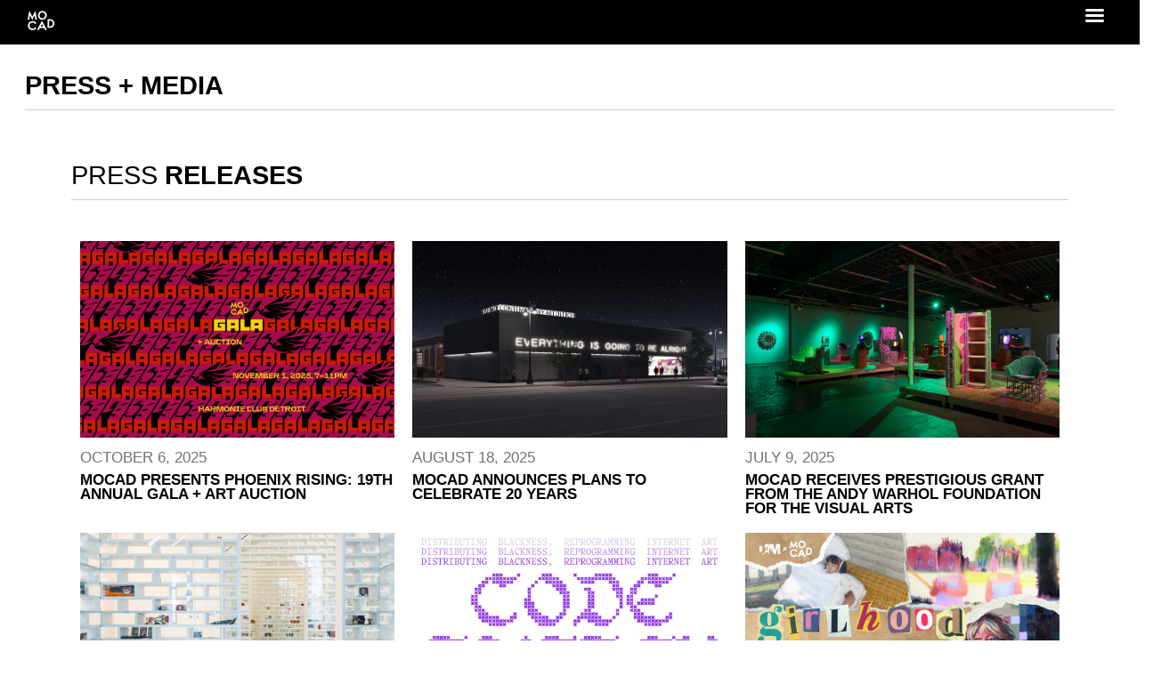

--- FILE ---
content_type: text/html; charset=UTF-8
request_url: https://mocadetroit.org/press-media/
body_size: 26662
content:
<!DOCTYPE html>
<html lang="en-US">
<head>
	<meta charset="UTF-8">
	<link rel="profile" href="http://gmpg.org/xfn/11">
	<link rel="pingback" href="https://mocadetroit.org/xmlrpc.php">
	<meta name="viewport" content="width=device-width, initial-scale=1">
	<meta name='robots' content='index, follow, max-image-preview:large, max-snippet:-1, max-video-preview:-1' />
	<style>img:is([sizes="auto" i], [sizes^="auto," i]) { contain-intrinsic-size: 3000px 1500px }</style>
	
	<!-- This site is optimized with the Yoast SEO plugin v22.7 - https://yoast.com/wordpress/plugins/seo/ -->
	<title>Press + Media - MOCAD</title>
	<link rel="canonical" href="https://mocadetroit.org/press-media/" />
	<meta property="og:locale" content="en_US" />
	<meta property="og:type" content="article" />
	<meta property="og:title" content="Press + Media - MOCAD" />
	<meta property="og:description" content="Press + Media Press Releases MOCAD IN THE NEWS Detroit, UNESCO City of Design, Ten Years Later in PIN-UP Magazine,&hellip;" />
	<meta property="og:url" content="https://mocadetroit.org/press-media/" />
	<meta property="og:site_name" content="MOCAD" />
	<meta property="article:publisher" content="https://facebook.com/MOCADetroit/" />
	<meta property="article:modified_time" content="2025-11-20T21:27:30+00:00" />
	<meta name="twitter:card" content="summary_large_image" />
	<meta name="twitter:site" content="@MOCAD" />
	<meta name="twitter:label1" content="Est. reading time" />
	<meta name="twitter:data1" content="6 minutes" />
	<script type="application/ld+json" class="yoast-schema-graph">{"@context":"https://schema.org","@graph":[{"@type":"WebPage","@id":"https://mocadetroit.org/press-media/","url":"https://mocadetroit.org/press-media/","name":"Press + Media - MOCAD","isPartOf":{"@id":"https://mocadetroit.org/#website"},"datePublished":"2023-09-07T16:08:51+00:00","dateModified":"2025-11-20T21:27:30+00:00","breadcrumb":{"@id":"https://mocadetroit.org/press-media/#breadcrumb"},"inLanguage":"en-US","potentialAction":[{"@type":"ReadAction","target":["https://mocadetroit.org/press-media/"]}]},{"@type":"BreadcrumbList","@id":"https://mocadetroit.org/press-media/#breadcrumb","itemListElement":[{"@type":"ListItem","position":1,"name":"Home","item":"https://mocadetroit.org/"},{"@type":"ListItem","position":2,"name":"Press + Media"}]},{"@type":"WebSite","@id":"https://mocadetroit.org/#website","url":"https://mocadetroit.org/","name":"MOCAD","description":"Museum of Contemporary Art Detroit","publisher":{"@id":"https://mocadetroit.org/#organization"},"potentialAction":[{"@type":"SearchAction","target":{"@type":"EntryPoint","urlTemplate":"https://mocadetroit.org/?s={search_term_string}"},"query-input":"required name=search_term_string"}],"inLanguage":"en-US"},{"@type":"Organization","@id":"https://mocadetroit.org/#organization","name":"Museum of Contemporary Art Detroit","url":"https://mocadetroit.org/","logo":{"@type":"ImageObject","inLanguage":"en-US","@id":"https://mocadetroit.org/#/schema/logo/image/","url":"http://mocadetroit.org/wp-content/uploads/2019/08/logo.jpg","contentUrl":"http://mocadetroit.org/wp-content/uploads/2019/08/logo.jpg","width":160,"height":160,"caption":"Museum of Contemporary Art Detroit"},"image":{"@id":"https://mocadetroit.org/#/schema/logo/image/"},"sameAs":["https://facebook.com/MOCADetroit/","https://x.com/MOCAD","https://www.instagram.com/mocad/","https://youtube.com/user/mocadvideo","https://en.m.wikipedia.org/wiki/Museum_of_Contemporary_Art_Detroit"]}]}</script>
	<!-- / Yoast SEO plugin. -->


<link rel='dns-prefetch' href='//maps.googleapis.com' />
<link rel='dns-prefetch' href='//fonts.googleapis.com' />
<link rel='dns-prefetch' href='//use.fontawesome.com' />
<link rel="alternate" type="application/rss+xml" title="MOCAD &raquo; Feed" href="https://mocadetroit.org/feed/" />
<link rel="alternate" type="application/rss+xml" title="MOCAD &raquo; Comments Feed" href="https://mocadetroit.org/comments/feed/" />
<link rel="alternate" type="text/calendar" title="MOCAD &raquo; iCal Feed" href="https://mocadetroit.org/events/?ical=1" />
		<!-- This site uses the Google Analytics by MonsterInsights plugin v9.11.0 - Using Analytics tracking - https://www.monsterinsights.com/ -->
							<script src="//www.googletagmanager.com/gtag/js?id=G-BM67901KDN"  data-cfasync="false" data-wpfc-render="false" type="text/javascript" async></script>
			<script data-cfasync="false" data-wpfc-render="false" type="text/javascript">
				var mi_version = '9.11.0';
				var mi_track_user = true;
				var mi_no_track_reason = '';
								var MonsterInsightsDefaultLocations = {"page_location":"https:\/\/mocadetroit.org\/press-media\/"};
								if ( typeof MonsterInsightsPrivacyGuardFilter === 'function' ) {
					var MonsterInsightsLocations = (typeof MonsterInsightsExcludeQuery === 'object') ? MonsterInsightsPrivacyGuardFilter( MonsterInsightsExcludeQuery ) : MonsterInsightsPrivacyGuardFilter( MonsterInsightsDefaultLocations );
				} else {
					var MonsterInsightsLocations = (typeof MonsterInsightsExcludeQuery === 'object') ? MonsterInsightsExcludeQuery : MonsterInsightsDefaultLocations;
				}

								var disableStrs = [
										'ga-disable-G-BM67901KDN',
									];

				/* Function to detect opted out users */
				function __gtagTrackerIsOptedOut() {
					for (var index = 0; index < disableStrs.length; index++) {
						if (document.cookie.indexOf(disableStrs[index] + '=true') > -1) {
							return true;
						}
					}

					return false;
				}

				/* Disable tracking if the opt-out cookie exists. */
				if (__gtagTrackerIsOptedOut()) {
					for (var index = 0; index < disableStrs.length; index++) {
						window[disableStrs[index]] = true;
					}
				}

				/* Opt-out function */
				function __gtagTrackerOptout() {
					for (var index = 0; index < disableStrs.length; index++) {
						document.cookie = disableStrs[index] + '=true; expires=Thu, 31 Dec 2099 23:59:59 UTC; path=/';
						window[disableStrs[index]] = true;
					}
				}

				if ('undefined' === typeof gaOptout) {
					function gaOptout() {
						__gtagTrackerOptout();
					}
				}
								window.dataLayer = window.dataLayer || [];

				window.MonsterInsightsDualTracker = {
					helpers: {},
					trackers: {},
				};
				if (mi_track_user) {
					function __gtagDataLayer() {
						dataLayer.push(arguments);
					}

					function __gtagTracker(type, name, parameters) {
						if (!parameters) {
							parameters = {};
						}

						if (parameters.send_to) {
							__gtagDataLayer.apply(null, arguments);
							return;
						}

						if (type === 'event') {
														parameters.send_to = monsterinsights_frontend.v4_id;
							var hookName = name;
							if (typeof parameters['event_category'] !== 'undefined') {
								hookName = parameters['event_category'] + ':' + name;
							}

							if (typeof MonsterInsightsDualTracker.trackers[hookName] !== 'undefined') {
								MonsterInsightsDualTracker.trackers[hookName](parameters);
							} else {
								__gtagDataLayer('event', name, parameters);
							}
							
						} else {
							__gtagDataLayer.apply(null, arguments);
						}
					}

					__gtagTracker('js', new Date());
					__gtagTracker('set', {
						'developer_id.dZGIzZG': true,
											});
					if ( MonsterInsightsLocations.page_location ) {
						__gtagTracker('set', MonsterInsightsLocations);
					}
										__gtagTracker('config', 'G-BM67901KDN', {"forceSSL":"true","link_attribution":"true"} );
										window.gtag = __gtagTracker;										(function () {
						/* https://developers.google.com/analytics/devguides/collection/analyticsjs/ */
						/* ga and __gaTracker compatibility shim. */
						var noopfn = function () {
							return null;
						};
						var newtracker = function () {
							return new Tracker();
						};
						var Tracker = function () {
							return null;
						};
						var p = Tracker.prototype;
						p.get = noopfn;
						p.set = noopfn;
						p.send = function () {
							var args = Array.prototype.slice.call(arguments);
							args.unshift('send');
							__gaTracker.apply(null, args);
						};
						var __gaTracker = function () {
							var len = arguments.length;
							if (len === 0) {
								return;
							}
							var f = arguments[len - 1];
							if (typeof f !== 'object' || f === null || typeof f.hitCallback !== 'function') {
								if ('send' === arguments[0]) {
									var hitConverted, hitObject = false, action;
									if ('event' === arguments[1]) {
										if ('undefined' !== typeof arguments[3]) {
											hitObject = {
												'eventAction': arguments[3],
												'eventCategory': arguments[2],
												'eventLabel': arguments[4],
												'value': arguments[5] ? arguments[5] : 1,
											}
										}
									}
									if ('pageview' === arguments[1]) {
										if ('undefined' !== typeof arguments[2]) {
											hitObject = {
												'eventAction': 'page_view',
												'page_path': arguments[2],
											}
										}
									}
									if (typeof arguments[2] === 'object') {
										hitObject = arguments[2];
									}
									if (typeof arguments[5] === 'object') {
										Object.assign(hitObject, arguments[5]);
									}
									if ('undefined' !== typeof arguments[1].hitType) {
										hitObject = arguments[1];
										if ('pageview' === hitObject.hitType) {
											hitObject.eventAction = 'page_view';
										}
									}
									if (hitObject) {
										action = 'timing' === arguments[1].hitType ? 'timing_complete' : hitObject.eventAction;
										hitConverted = mapArgs(hitObject);
										__gtagTracker('event', action, hitConverted);
									}
								}
								return;
							}

							function mapArgs(args) {
								var arg, hit = {};
								var gaMap = {
									'eventCategory': 'event_category',
									'eventAction': 'event_action',
									'eventLabel': 'event_label',
									'eventValue': 'event_value',
									'nonInteraction': 'non_interaction',
									'timingCategory': 'event_category',
									'timingVar': 'name',
									'timingValue': 'value',
									'timingLabel': 'event_label',
									'page': 'page_path',
									'location': 'page_location',
									'title': 'page_title',
									'referrer' : 'page_referrer',
								};
								for (arg in args) {
																		if (!(!args.hasOwnProperty(arg) || !gaMap.hasOwnProperty(arg))) {
										hit[gaMap[arg]] = args[arg];
									} else {
										hit[arg] = args[arg];
									}
								}
								return hit;
							}

							try {
								f.hitCallback();
							} catch (ex) {
							}
						};
						__gaTracker.create = newtracker;
						__gaTracker.getByName = newtracker;
						__gaTracker.getAll = function () {
							return [];
						};
						__gaTracker.remove = noopfn;
						__gaTracker.loaded = true;
						window['__gaTracker'] = __gaTracker;
					})();
									} else {
										console.log("");
					(function () {
						function __gtagTracker() {
							return null;
						}

						window['__gtagTracker'] = __gtagTracker;
						window['gtag'] = __gtagTracker;
					})();
									}
			</script>
							<!-- / Google Analytics by MonsterInsights -->
		<script type="text/javascript">
/* <![CDATA[ */
window._wpemojiSettings = {"baseUrl":"https:\/\/s.w.org\/images\/core\/emoji\/16.0.1\/72x72\/","ext":".png","svgUrl":"https:\/\/s.w.org\/images\/core\/emoji\/16.0.1\/svg\/","svgExt":".svg","source":{"concatemoji":"https:\/\/mocadetroit.org\/wp-includes\/js\/wp-emoji-release.min.js?ver=6.8.3"}};
/*! This file is auto-generated */
!function(s,n){var o,i,e;function c(e){try{var t={supportTests:e,timestamp:(new Date).valueOf()};sessionStorage.setItem(o,JSON.stringify(t))}catch(e){}}function p(e,t,n){e.clearRect(0,0,e.canvas.width,e.canvas.height),e.fillText(t,0,0);var t=new Uint32Array(e.getImageData(0,0,e.canvas.width,e.canvas.height).data),a=(e.clearRect(0,0,e.canvas.width,e.canvas.height),e.fillText(n,0,0),new Uint32Array(e.getImageData(0,0,e.canvas.width,e.canvas.height).data));return t.every(function(e,t){return e===a[t]})}function u(e,t){e.clearRect(0,0,e.canvas.width,e.canvas.height),e.fillText(t,0,0);for(var n=e.getImageData(16,16,1,1),a=0;a<n.data.length;a++)if(0!==n.data[a])return!1;return!0}function f(e,t,n,a){switch(t){case"flag":return n(e,"\ud83c\udff3\ufe0f\u200d\u26a7\ufe0f","\ud83c\udff3\ufe0f\u200b\u26a7\ufe0f")?!1:!n(e,"\ud83c\udde8\ud83c\uddf6","\ud83c\udde8\u200b\ud83c\uddf6")&&!n(e,"\ud83c\udff4\udb40\udc67\udb40\udc62\udb40\udc65\udb40\udc6e\udb40\udc67\udb40\udc7f","\ud83c\udff4\u200b\udb40\udc67\u200b\udb40\udc62\u200b\udb40\udc65\u200b\udb40\udc6e\u200b\udb40\udc67\u200b\udb40\udc7f");case"emoji":return!a(e,"\ud83e\udedf")}return!1}function g(e,t,n,a){var r="undefined"!=typeof WorkerGlobalScope&&self instanceof WorkerGlobalScope?new OffscreenCanvas(300,150):s.createElement("canvas"),o=r.getContext("2d",{willReadFrequently:!0}),i=(o.textBaseline="top",o.font="600 32px Arial",{});return e.forEach(function(e){i[e]=t(o,e,n,a)}),i}function t(e){var t=s.createElement("script");t.src=e,t.defer=!0,s.head.appendChild(t)}"undefined"!=typeof Promise&&(o="wpEmojiSettingsSupports",i=["flag","emoji"],n.supports={everything:!0,everythingExceptFlag:!0},e=new Promise(function(e){s.addEventListener("DOMContentLoaded",e,{once:!0})}),new Promise(function(t){var n=function(){try{var e=JSON.parse(sessionStorage.getItem(o));if("object"==typeof e&&"number"==typeof e.timestamp&&(new Date).valueOf()<e.timestamp+604800&&"object"==typeof e.supportTests)return e.supportTests}catch(e){}return null}();if(!n){if("undefined"!=typeof Worker&&"undefined"!=typeof OffscreenCanvas&&"undefined"!=typeof URL&&URL.createObjectURL&&"undefined"!=typeof Blob)try{var e="postMessage("+g.toString()+"("+[JSON.stringify(i),f.toString(),p.toString(),u.toString()].join(",")+"));",a=new Blob([e],{type:"text/javascript"}),r=new Worker(URL.createObjectURL(a),{name:"wpTestEmojiSupports"});return void(r.onmessage=function(e){c(n=e.data),r.terminate(),t(n)})}catch(e){}c(n=g(i,f,p,u))}t(n)}).then(function(e){for(var t in e)n.supports[t]=e[t],n.supports.everything=n.supports.everything&&n.supports[t],"flag"!==t&&(n.supports.everythingExceptFlag=n.supports.everythingExceptFlag&&n.supports[t]);n.supports.everythingExceptFlag=n.supports.everythingExceptFlag&&!n.supports.flag,n.DOMReady=!1,n.readyCallback=function(){n.DOMReady=!0}}).then(function(){return e}).then(function(){var e;n.supports.everything||(n.readyCallback(),(e=n.source||{}).concatemoji?t(e.concatemoji):e.wpemoji&&e.twemoji&&(t(e.twemoji),t(e.wpemoji)))}))}((window,document),window._wpemojiSettings);
/* ]]> */
</script>
<link rel='stylesheet' id='dashicons-css' href='https://mocadetroit.org/wp-includes/css/dashicons.min.css?ver=6.8.3' type='text/css' media='all' />
<link rel='stylesheet' id='fw-option-type-icon-v2-pack-linecons-css' href='https://mocadetroit.org/wp-content/plugins/unyson/framework/static/libs/linecons/css/linecons.css?ver=2.7.31' type='text/css' media='all' />
<link rel='stylesheet' id='fw-option-type-icon-v2-pack-font-awesome-css' href='https://mocadetroit.org/wp-content/plugins/unyson/framework/static/libs/font-awesome/css/font-awesome.min.css?ver=2.7.31' type='text/css' media='all' />
<link rel='stylesheet' id='fw-option-type-icon-v2-pack-entypo-css' href='https://mocadetroit.org/wp-content/plugins/unyson/framework/static/libs/entypo/css/entypo.css?ver=2.7.31' type='text/css' media='all' />
<link rel='stylesheet' id='fw-option-type-icon-v2-pack-linearicons-css' href='https://mocadetroit.org/wp-content/plugins/unyson/framework/static/libs/lnr/css/lnr.css?ver=2.7.31' type='text/css' media='all' />
<link rel='stylesheet' id='fw-option-type-icon-v2-pack-typicons-css' href='https://mocadetroit.org/wp-content/plugins/unyson/framework/static/libs/typcn/css/typcn.css?ver=2.7.31' type='text/css' media='all' />
<link rel='stylesheet' id='fw-option-type-icon-v2-pack-unycon-css' href='https://mocadetroit.org/wp-content/plugins/unyson/framework/static/libs/unycon/unycon.css?ver=2.7.31' type='text/css' media='all' />
<style id='wp-emoji-styles-inline-css' type='text/css'>

	img.wp-smiley, img.emoji {
		display: inline !important;
		border: none !important;
		box-shadow: none !important;
		height: 1em !important;
		width: 1em !important;
		margin: 0 0.07em !important;
		vertical-align: -0.1em !important;
		background: none !important;
		padding: 0 !important;
	}
</style>
<style id='classic-theme-styles-inline-css' type='text/css'>
/*! This file is auto-generated */
.wp-block-button__link{color:#fff;background-color:#32373c;border-radius:9999px;box-shadow:none;text-decoration:none;padding:calc(.667em + 2px) calc(1.333em + 2px);font-size:1.125em}.wp-block-file__button{background:#32373c;color:#fff;text-decoration:none}
</style>
<style id='global-styles-inline-css' type='text/css'>
:root{--wp--preset--aspect-ratio--square: 1;--wp--preset--aspect-ratio--4-3: 4/3;--wp--preset--aspect-ratio--3-4: 3/4;--wp--preset--aspect-ratio--3-2: 3/2;--wp--preset--aspect-ratio--2-3: 2/3;--wp--preset--aspect-ratio--16-9: 16/9;--wp--preset--aspect-ratio--9-16: 9/16;--wp--preset--color--black: #000000;--wp--preset--color--cyan-bluish-gray: #abb8c3;--wp--preset--color--white: #ffffff;--wp--preset--color--pale-pink: #f78da7;--wp--preset--color--vivid-red: #cf2e2e;--wp--preset--color--luminous-vivid-orange: #ff6900;--wp--preset--color--luminous-vivid-amber: #fcb900;--wp--preset--color--light-green-cyan: #7bdcb5;--wp--preset--color--vivid-green-cyan: #00d084;--wp--preset--color--pale-cyan-blue: #8ed1fc;--wp--preset--color--vivid-cyan-blue: #0693e3;--wp--preset--color--vivid-purple: #9b51e0;--wp--preset--gradient--vivid-cyan-blue-to-vivid-purple: linear-gradient(135deg,rgba(6,147,227,1) 0%,rgb(155,81,224) 100%);--wp--preset--gradient--light-green-cyan-to-vivid-green-cyan: linear-gradient(135deg,rgb(122,220,180) 0%,rgb(0,208,130) 100%);--wp--preset--gradient--luminous-vivid-amber-to-luminous-vivid-orange: linear-gradient(135deg,rgba(252,185,0,1) 0%,rgba(255,105,0,1) 100%);--wp--preset--gradient--luminous-vivid-orange-to-vivid-red: linear-gradient(135deg,rgba(255,105,0,1) 0%,rgb(207,46,46) 100%);--wp--preset--gradient--very-light-gray-to-cyan-bluish-gray: linear-gradient(135deg,rgb(238,238,238) 0%,rgb(169,184,195) 100%);--wp--preset--gradient--cool-to-warm-spectrum: linear-gradient(135deg,rgb(74,234,220) 0%,rgb(151,120,209) 20%,rgb(207,42,186) 40%,rgb(238,44,130) 60%,rgb(251,105,98) 80%,rgb(254,248,76) 100%);--wp--preset--gradient--blush-light-purple: linear-gradient(135deg,rgb(255,206,236) 0%,rgb(152,150,240) 100%);--wp--preset--gradient--blush-bordeaux: linear-gradient(135deg,rgb(254,205,165) 0%,rgb(254,45,45) 50%,rgb(107,0,62) 100%);--wp--preset--gradient--luminous-dusk: linear-gradient(135deg,rgb(255,203,112) 0%,rgb(199,81,192) 50%,rgb(65,88,208) 100%);--wp--preset--gradient--pale-ocean: linear-gradient(135deg,rgb(255,245,203) 0%,rgb(182,227,212) 50%,rgb(51,167,181) 100%);--wp--preset--gradient--electric-grass: linear-gradient(135deg,rgb(202,248,128) 0%,rgb(113,206,126) 100%);--wp--preset--gradient--midnight: linear-gradient(135deg,rgb(2,3,129) 0%,rgb(40,116,252) 100%);--wp--preset--font-size--small: 13px;--wp--preset--font-size--medium: 20px;--wp--preset--font-size--large: 36px;--wp--preset--font-size--x-large: 42px;--wp--preset--spacing--20: 0.44rem;--wp--preset--spacing--30: 0.67rem;--wp--preset--spacing--40: 1rem;--wp--preset--spacing--50: 1.5rem;--wp--preset--spacing--60: 2.25rem;--wp--preset--spacing--70: 3.38rem;--wp--preset--spacing--80: 5.06rem;--wp--preset--shadow--natural: 6px 6px 9px rgba(0, 0, 0, 0.2);--wp--preset--shadow--deep: 12px 12px 50px rgba(0, 0, 0, 0.4);--wp--preset--shadow--sharp: 6px 6px 0px rgba(0, 0, 0, 0.2);--wp--preset--shadow--outlined: 6px 6px 0px -3px rgba(255, 255, 255, 1), 6px 6px rgba(0, 0, 0, 1);--wp--preset--shadow--crisp: 6px 6px 0px rgba(0, 0, 0, 1);}:where(.is-layout-flex){gap: 0.5em;}:where(.is-layout-grid){gap: 0.5em;}body .is-layout-flex{display: flex;}.is-layout-flex{flex-wrap: wrap;align-items: center;}.is-layout-flex > :is(*, div){margin: 0;}body .is-layout-grid{display: grid;}.is-layout-grid > :is(*, div){margin: 0;}:where(.wp-block-columns.is-layout-flex){gap: 2em;}:where(.wp-block-columns.is-layout-grid){gap: 2em;}:where(.wp-block-post-template.is-layout-flex){gap: 1.25em;}:where(.wp-block-post-template.is-layout-grid){gap: 1.25em;}.has-black-color{color: var(--wp--preset--color--black) !important;}.has-cyan-bluish-gray-color{color: var(--wp--preset--color--cyan-bluish-gray) !important;}.has-white-color{color: var(--wp--preset--color--white) !important;}.has-pale-pink-color{color: var(--wp--preset--color--pale-pink) !important;}.has-vivid-red-color{color: var(--wp--preset--color--vivid-red) !important;}.has-luminous-vivid-orange-color{color: var(--wp--preset--color--luminous-vivid-orange) !important;}.has-luminous-vivid-amber-color{color: var(--wp--preset--color--luminous-vivid-amber) !important;}.has-light-green-cyan-color{color: var(--wp--preset--color--light-green-cyan) !important;}.has-vivid-green-cyan-color{color: var(--wp--preset--color--vivid-green-cyan) !important;}.has-pale-cyan-blue-color{color: var(--wp--preset--color--pale-cyan-blue) !important;}.has-vivid-cyan-blue-color{color: var(--wp--preset--color--vivid-cyan-blue) !important;}.has-vivid-purple-color{color: var(--wp--preset--color--vivid-purple) !important;}.has-black-background-color{background-color: var(--wp--preset--color--black) !important;}.has-cyan-bluish-gray-background-color{background-color: var(--wp--preset--color--cyan-bluish-gray) !important;}.has-white-background-color{background-color: var(--wp--preset--color--white) !important;}.has-pale-pink-background-color{background-color: var(--wp--preset--color--pale-pink) !important;}.has-vivid-red-background-color{background-color: var(--wp--preset--color--vivid-red) !important;}.has-luminous-vivid-orange-background-color{background-color: var(--wp--preset--color--luminous-vivid-orange) !important;}.has-luminous-vivid-amber-background-color{background-color: var(--wp--preset--color--luminous-vivid-amber) !important;}.has-light-green-cyan-background-color{background-color: var(--wp--preset--color--light-green-cyan) !important;}.has-vivid-green-cyan-background-color{background-color: var(--wp--preset--color--vivid-green-cyan) !important;}.has-pale-cyan-blue-background-color{background-color: var(--wp--preset--color--pale-cyan-blue) !important;}.has-vivid-cyan-blue-background-color{background-color: var(--wp--preset--color--vivid-cyan-blue) !important;}.has-vivid-purple-background-color{background-color: var(--wp--preset--color--vivid-purple) !important;}.has-black-border-color{border-color: var(--wp--preset--color--black) !important;}.has-cyan-bluish-gray-border-color{border-color: var(--wp--preset--color--cyan-bluish-gray) !important;}.has-white-border-color{border-color: var(--wp--preset--color--white) !important;}.has-pale-pink-border-color{border-color: var(--wp--preset--color--pale-pink) !important;}.has-vivid-red-border-color{border-color: var(--wp--preset--color--vivid-red) !important;}.has-luminous-vivid-orange-border-color{border-color: var(--wp--preset--color--luminous-vivid-orange) !important;}.has-luminous-vivid-amber-border-color{border-color: var(--wp--preset--color--luminous-vivid-amber) !important;}.has-light-green-cyan-border-color{border-color: var(--wp--preset--color--light-green-cyan) !important;}.has-vivid-green-cyan-border-color{border-color: var(--wp--preset--color--vivid-green-cyan) !important;}.has-pale-cyan-blue-border-color{border-color: var(--wp--preset--color--pale-cyan-blue) !important;}.has-vivid-cyan-blue-border-color{border-color: var(--wp--preset--color--vivid-cyan-blue) !important;}.has-vivid-purple-border-color{border-color: var(--wp--preset--color--vivid-purple) !important;}.has-vivid-cyan-blue-to-vivid-purple-gradient-background{background: var(--wp--preset--gradient--vivid-cyan-blue-to-vivid-purple) !important;}.has-light-green-cyan-to-vivid-green-cyan-gradient-background{background: var(--wp--preset--gradient--light-green-cyan-to-vivid-green-cyan) !important;}.has-luminous-vivid-amber-to-luminous-vivid-orange-gradient-background{background: var(--wp--preset--gradient--luminous-vivid-amber-to-luminous-vivid-orange) !important;}.has-luminous-vivid-orange-to-vivid-red-gradient-background{background: var(--wp--preset--gradient--luminous-vivid-orange-to-vivid-red) !important;}.has-very-light-gray-to-cyan-bluish-gray-gradient-background{background: var(--wp--preset--gradient--very-light-gray-to-cyan-bluish-gray) !important;}.has-cool-to-warm-spectrum-gradient-background{background: var(--wp--preset--gradient--cool-to-warm-spectrum) !important;}.has-blush-light-purple-gradient-background{background: var(--wp--preset--gradient--blush-light-purple) !important;}.has-blush-bordeaux-gradient-background{background: var(--wp--preset--gradient--blush-bordeaux) !important;}.has-luminous-dusk-gradient-background{background: var(--wp--preset--gradient--luminous-dusk) !important;}.has-pale-ocean-gradient-background{background: var(--wp--preset--gradient--pale-ocean) !important;}.has-electric-grass-gradient-background{background: var(--wp--preset--gradient--electric-grass) !important;}.has-midnight-gradient-background{background: var(--wp--preset--gradient--midnight) !important;}.has-small-font-size{font-size: var(--wp--preset--font-size--small) !important;}.has-medium-font-size{font-size: var(--wp--preset--font-size--medium) !important;}.has-large-font-size{font-size: var(--wp--preset--font-size--large) !important;}.has-x-large-font-size{font-size: var(--wp--preset--font-size--x-large) !important;}
:where(.wp-block-post-template.is-layout-flex){gap: 1.25em;}:where(.wp-block-post-template.is-layout-grid){gap: 1.25em;}
:where(.wp-block-columns.is-layout-flex){gap: 2em;}:where(.wp-block-columns.is-layout-grid){gap: 2em;}
:root :where(.wp-block-pullquote){font-size: 1.5em;line-height: 1.6;}
</style>
<link rel='stylesheet' id='contact-form-7-css' href='https://mocadetroit.org/wp-content/plugins/contact-form-7/includes/css/styles.css?ver=5.9.4' type='text/css' media='all' />
<link rel='stylesheet' id='responsive-lightbox-swipebox-css' href='https://mocadetroit.org/wp-content/plugins/responsive-lightbox/assets/swipebox/swipebox.min.css?ver=2.4.7' type='text/css' media='all' />
<link rel='stylesheet' id='rs-plugin-settings-css' href='https://mocadetroit.org/wp-content/plugins/revslider/public/assets/css/rs6.css?ver=6.2.1' type='text/css' media='all' />
<style id='rs-plugin-settings-inline-css' type='text/css'>
#rs-demo-id {}
</style>
<link rel='stylesheet' id='ivory-search-styles-css' href='https://mocadetroit.org/wp-content/plugins/add-search-to-menu/public/css/ivory-search.min.css?ver=5.5.2' type='text/css' media='all' />
<link rel='stylesheet' id='mm-compiled-options-mobmenu-css' href='https://mocadetroit.org/wp-content/uploads/dynamic-mobmenu.css?ver=2.8.4.2-299' type='text/css' media='all' />
<link rel='stylesheet' id='mm-google-webfont-dosis-css' href='//fonts.googleapis.com/css?family=Dosis%3Ainherit%2C400&#038;subset=latin%2Clatin-ext&#038;ver=6.8.3' type='text/css' media='all' />
<link rel='stylesheet' id='font-awesome-official-css' href='https://use.fontawesome.com/releases/v5.12.0/css/all.css' type='text/css' media='all' integrity="sha384-REHJTs1r2ErKBuJB0fCK99gCYsVjwxHrSU0N7I1zl9vZbggVJXRMsv/sLlOAGb4M" crossorigin="anonymous" />
<link rel='stylesheet' id='bootstrap-css' href='https://mocadetroit.org/wp-content/themes/alone/assets/bootstrap/css/bootstrap.css?ver=6.8.3' type='text/css' media='all' />
<link rel='stylesheet' id='font-awesome-css' href='https://mocadetroit.org/wp-content/plugins/elementor/assets/lib/font-awesome/css/font-awesome.min.css?ver=4.7.0' type='text/css' media='all' />
<link rel='stylesheet' id='ionicons-css' href='https://mocadetroit.org/wp-content/themes/alone/assets/fonts/ionicons/css/ionicons.min.css?ver=6.8.3' type='text/css' media='all' />
<link rel='stylesheet' id='lightGallery-css' href='https://mocadetroit.org/wp-content/themes/alone/assets/lightGallery/css/lightgallery.min.css?ver=6.8.3' type='text/css' media='all' />
<link rel='stylesheet' id='owl.carousel-css' href='https://mocadetroit.org/wp-content/themes/alone/assets/owl.carousel/assets/owl.carousel.min.css?ver=6.8.3' type='text/css' media='all' />
<link rel='stylesheet' id='sweetalert-css' href='https://mocadetroit.org/wp-content/themes/alone/assets/sweetalert/dist/sweetalert.css?ver=6.8.3' type='text/css' media='all' />
<link rel='stylesheet' id='animate-css' href='https://mocadetroit.org/wp-content/themes/alone/assets/css/animate.css?ver=6.8.3' type='text/css' media='all' />
<link rel='stylesheet' id='fw-theme-style-css' href='https://mocadetroit.org/wp-content/themes/alone/style.css?ver=6.8.3' type='text/css' media='all' />
<link rel='stylesheet' id='alone-local-font-css' href='https://mocadetroit.org/wp-content/themes/alone/assets/fonts/local-font.css?ver=6.8.3' type='text/css' media='all' />
<link rel='stylesheet' id='alone-theme-style-css' href='https://mocadetroit.org/wp-content/themes/alone/assets/css/alone.css?ver=6.8.3' type='text/css' media='all' />
<link rel='stylesheet' id='elementor-icons-css' href='https://mocadetroit.org/wp-content/plugins/elementor/assets/lib/eicons/css/elementor-icons.min.css?ver=5.44.0' type='text/css' media='all' />
<link rel='stylesheet' id='elementor-frontend-css' href='https://mocadetroit.org/wp-content/plugins/elementor/assets/css/frontend.min.css?ver=3.32.4' type='text/css' media='all' />
<link rel='stylesheet' id='elementor-post-45741-css' href='https://mocadetroit.org/wp-content/uploads/elementor/css/post-45741.css?ver=1766123252' type='text/css' media='all' />
<link rel='stylesheet' id='widget-posts-css' href='https://mocadetroit.org/wp-content/plugins/elementor-pro/assets/css/widget-posts.min.css?ver=3.27.5' type='text/css' media='all' />
<link rel='stylesheet' id='widget-spacer-css' href='https://mocadetroit.org/wp-content/plugins/elementor/assets/css/widget-spacer.min.css?ver=3.32.4' type='text/css' media='all' />
<link rel='stylesheet' id='elementor-post-46629-css' href='https://mocadetroit.org/wp-content/uploads/elementor/css/post-46629.css?ver=1766124756' type='text/css' media='all' />
<link rel='stylesheet' id='cssmobmenu-icons-css' href='https://mocadetroit.org/wp-content/plugins/mobile-menu/includes/css/mobmenu-icons.css?ver=6.8.3' type='text/css' media='all' />
<link rel='stylesheet' id='cssmobmenu-css' href='https://mocadetroit.org/wp-content/plugins/mobile-menu/includes/css/mobmenu.css?ver=2.8.4.2' type='text/css' media='all' />
<link rel='stylesheet' id='ecs-styles-css' href='https://mocadetroit.org/wp-content/plugins/ele-custom-skin/assets/css/ecs-style.css?ver=3.1.9' type='text/css' media='all' />
<link rel='stylesheet' id='elementor-post-46508-css' href='https://mocadetroit.org/wp-content/uploads/elementor/css/post-46508.css?ver=1694187454' type='text/css' media='all' />
<link rel='stylesheet' id='elementor-post-46604-css' href='https://mocadetroit.org/wp-content/uploads/elementor/css/post-46604.css?ver=1694032555' type='text/css' media='all' />
<link rel='stylesheet' id='elementor-post-46636-css' href='https://mocadetroit.org/wp-content/uploads/elementor/css/post-46636.css?ver=1694077640' type='text/css' media='all' />
<link rel='stylesheet' id='font-awesome-official-v4shim-css' href='https://use.fontawesome.com/releases/v5.12.0/css/v4-shims.css' type='text/css' media='all' integrity="sha384-AL44/7DEVqkvY9j8IjGLGZgFmHAjuHa+2RIWKxDliMNIfSs9g14/BRpYwHrWQgz6" crossorigin="anonymous" />
<style id='font-awesome-official-v4shim-inline-css' type='text/css'>
@font-face {
font-family: "FontAwesome";
font-display: block;
src: url("https://use.fontawesome.com/releases/v5.12.0/webfonts/fa-brands-400.eot"),
		url("https://use.fontawesome.com/releases/v5.12.0/webfonts/fa-brands-400.eot?#iefix") format("embedded-opentype"),
		url("https://use.fontawesome.com/releases/v5.12.0/webfonts/fa-brands-400.woff2") format("woff2"),
		url("https://use.fontawesome.com/releases/v5.12.0/webfonts/fa-brands-400.woff") format("woff"),
		url("https://use.fontawesome.com/releases/v5.12.0/webfonts/fa-brands-400.ttf") format("truetype"),
		url("https://use.fontawesome.com/releases/v5.12.0/webfonts/fa-brands-400.svg#fontawesome") format("svg");
}

@font-face {
font-family: "FontAwesome";
font-display: block;
src: url("https://use.fontawesome.com/releases/v5.12.0/webfonts/fa-solid-900.eot"),
		url("https://use.fontawesome.com/releases/v5.12.0/webfonts/fa-solid-900.eot?#iefix") format("embedded-opentype"),
		url("https://use.fontawesome.com/releases/v5.12.0/webfonts/fa-solid-900.woff2") format("woff2"),
		url("https://use.fontawesome.com/releases/v5.12.0/webfonts/fa-solid-900.woff") format("woff"),
		url("https://use.fontawesome.com/releases/v5.12.0/webfonts/fa-solid-900.ttf") format("truetype"),
		url("https://use.fontawesome.com/releases/v5.12.0/webfonts/fa-solid-900.svg#fontawesome") format("svg");
}

@font-face {
font-family: "FontAwesome";
font-display: block;
src: url("https://use.fontawesome.com/releases/v5.12.0/webfonts/fa-regular-400.eot"),
		url("https://use.fontawesome.com/releases/v5.12.0/webfonts/fa-regular-400.eot?#iefix") format("embedded-opentype"),
		url("https://use.fontawesome.com/releases/v5.12.0/webfonts/fa-regular-400.woff2") format("woff2"),
		url("https://use.fontawesome.com/releases/v5.12.0/webfonts/fa-regular-400.woff") format("woff"),
		url("https://use.fontawesome.com/releases/v5.12.0/webfonts/fa-regular-400.ttf") format("truetype"),
		url("https://use.fontawesome.com/releases/v5.12.0/webfonts/fa-regular-400.svg#fontawesome") format("svg");
unicode-range: U+F004-F005,U+F007,U+F017,U+F022,U+F024,U+F02E,U+F03E,U+F044,U+F057-F059,U+F06E,U+F070,U+F075,U+F07B-F07C,U+F080,U+F086,U+F089,U+F094,U+F09D,U+F0A0,U+F0A4-F0A7,U+F0C5,U+F0C7-F0C8,U+F0E0,U+F0EB,U+F0F3,U+F0F8,U+F0FE,U+F111,U+F118-F11A,U+F11C,U+F133,U+F144,U+F146,U+F14A,U+F14D-F14E,U+F150-F152,U+F15B-F15C,U+F164-F165,U+F185-F186,U+F191-F192,U+F1AD,U+F1C1-F1C9,U+F1CD,U+F1D8,U+F1E3,U+F1EA,U+F1F6,U+F1F9,U+F20A,U+F247-F249,U+F24D,U+F254-F25B,U+F25D,U+F267,U+F271-F274,U+F279,U+F28B,U+F28D,U+F2B5-F2B6,U+F2B9,U+F2BB,U+F2BD,U+F2C1-F2C2,U+F2D0,U+F2D2,U+F2DC,U+F2ED,U+F328,U+F358-F35B,U+F3A5,U+F3D1,U+F410,U+F4AD;
}
</style>
<link rel='stylesheet' id='elementor-gf-roboto-css' href='https://fonts.googleapis.com/css?family=Roboto:100,100italic,200,200italic,300,300italic,400,400italic,500,500italic,600,600italic,700,700italic,800,800italic,900,900italic&#038;display=swap' type='text/css' media='all' />
<link rel='stylesheet' id='elementor-gf-robotoslab-css' href='https://fonts.googleapis.com/css?family=Roboto+Slab:100,100italic,200,200italic,300,300italic,400,400italic,500,500italic,600,600italic,700,700italic,800,800italic,900,900italic&#038;display=swap' type='text/css' media='all' />
<link rel='stylesheet' id='fw-googleFonts-css' href='//fonts.googleapis.com/css?family=Montserrat%3A700%2Cregular%7CQuattrocento+Sans%3Aregular%7CNTR%3Aregular&#038;subset=latin&#038;ver=6.8.3' type='text/css' media='all' />
<script type="text/javascript" src="https://mocadetroit.org/wp-content/plugins/google-analytics-for-wordpress/assets/js/frontend-gtag.min.js?ver=9.11.0" id="monsterinsights-frontend-script-js" async="async" data-wp-strategy="async"></script>
<script data-cfasync="false" data-wpfc-render="false" type="text/javascript" id='monsterinsights-frontend-script-js-extra'>/* <![CDATA[ */
var monsterinsights_frontend = {"js_events_tracking":"true","download_extensions":"doc,pdf,ppt,zip,xls,docx,pptx,xlsx","inbound_paths":"[]","home_url":"https:\/\/mocadetroit.org","hash_tracking":"false","v4_id":"G-BM67901KDN"};/* ]]> */
</script>
<script type="text/javascript" src="https://mocadetroit.org/wp-includes/js/jquery/jquery.min.js?ver=3.7.1" id="jquery-core-js"></script>
<script type="text/javascript" src="https://mocadetroit.org/wp-includes/js/jquery/jquery-migrate.min.js?ver=3.4.1" id="jquery-migrate-js"></script>
<script type="text/javascript" src="https://mocadetroit.org/wp-content/plugins/responsive-lightbox/assets/swipebox/jquery.swipebox.min.js?ver=2.4.7" id="responsive-lightbox-swipebox-js"></script>
<script src='https://mocadetroit.org/wp-content/plugins/the-events-calendar/common/src/resources/js/underscore-before.js'></script>
<script type="text/javascript" src="https://mocadetroit.org/wp-includes/js/underscore.min.js?ver=1.13.7" id="underscore-js"></script>
<script src='https://mocadetroit.org/wp-content/plugins/the-events-calendar/common/src/resources/js/underscore-after.js'></script>
<script type="text/javascript" src="https://mocadetroit.org/wp-content/plugins/responsive-lightbox/assets/infinitescroll/infinite-scroll.pkgd.min.js?ver=6.8.3" id="responsive-lightbox-infinite-scroll-js"></script>
<script type="text/javascript" id="responsive-lightbox-js-before">
/* <![CDATA[ */
var rlArgs = {"script":"swipebox","selector":"lightbox","customEvents":"","activeGalleries":true,"animation":true,"hideCloseButtonOnMobile":false,"removeBarsOnMobile":false,"hideBars":true,"hideBarsDelay":5000,"videoMaxWidth":1080,"useSVG":true,"loopAtEnd":false,"woocommerce_gallery":false,"ajaxurl":"https:\/\/mocadetroit.org\/wp-admin\/admin-ajax.php","nonce":"b6ed9efa0a","preview":false,"postId":46629,"scriptExtension":false};
/* ]]> */
</script>
<script type="text/javascript" src="https://mocadetroit.org/wp-content/plugins/responsive-lightbox/js/front.js?ver=2.4.7" id="responsive-lightbox-js"></script>
<script type="text/javascript" src="https://mocadetroit.org/wp-content/plugins/revslider/public/assets/js/rbtools.min.js?ver=6.0" id="tp-tools-js"></script>
<script type="text/javascript" src="https://mocadetroit.org/wp-content/plugins/revslider/public/assets/js/rs6.min.js?ver=6.2.1" id="revmin-js"></script>
<script type="text/javascript" src="https://maps.googleapis.com/maps/api/js?key=AIzaSyDOkqN917F-V3B3BdilLSiO8AgmBy4sZaU&amp;ver=6.8.3" id="google-map-api-js"></script>
<script type="text/javascript" src="https://mocadetroit.org/wp-content/themes/alone/assets/jquery-countdown/jquery.plugin.min.js?ver=6.8.3" id="jquery-plugin-js"></script>
<script type="text/javascript" src="https://mocadetroit.org/wp-content/themes/alone/assets/jquery-countdown/jquery.countdown.min.js?ver=6.8.3" id="jquery-countdown-js"></script>
<script type="text/javascript" id="ecs_ajax_load-js-extra">
/* <![CDATA[ */
var ecs_ajax_params = {"ajaxurl":"https:\/\/mocadetroit.org\/wp-admin\/admin-ajax.php","posts":"{\"page\":0,\"pagename\":\"press-media\",\"error\":\"\",\"m\":\"\",\"p\":0,\"post_parent\":\"\",\"subpost\":\"\",\"subpost_id\":\"\",\"attachment\":\"\",\"attachment_id\":0,\"name\":\"press-media\",\"page_id\":0,\"second\":\"\",\"minute\":\"\",\"hour\":\"\",\"day\":0,\"monthnum\":0,\"year\":0,\"w\":0,\"category_name\":\"\",\"tag\":\"\",\"cat\":\"\",\"tag_id\":\"\",\"author\":\"\",\"author_name\":\"\",\"feed\":\"\",\"tb\":\"\",\"paged\":0,\"meta_key\":\"\",\"meta_value\":\"\",\"preview\":\"\",\"s\":\"\",\"sentence\":\"\",\"title\":\"\",\"fields\":\"all\",\"menu_order\":\"\",\"embed\":\"\",\"category__in\":[],\"category__not_in\":[],\"category__and\":[],\"post__in\":[],\"post__not_in\":[],\"post_name__in\":[],\"tag__in\":[],\"tag__not_in\":[],\"tag__and\":[],\"tag_slug__in\":[],\"tag_slug__and\":[],\"post_parent__in\":[],\"post_parent__not_in\":[],\"author__in\":[],\"author__not_in\":[],\"search_columns\":[],\"ignore_sticky_posts\":false,\"suppress_filters\":false,\"cache_results\":true,\"update_post_term_cache\":true,\"update_menu_item_cache\":false,\"lazy_load_term_meta\":true,\"update_post_meta_cache\":true,\"post_type\":\"\",\"posts_per_page\":1,\"nopaging\":false,\"comments_per_page\":\"50\",\"no_found_rows\":false,\"order\":\"DESC\"}"};
/* ]]> */
</script>
<script type="text/javascript" src="https://mocadetroit.org/wp-content/plugins/ele-custom-skin/assets/js/ecs_ajax_pagination.js?ver=3.1.9" id="ecs_ajax_load-js"></script>
<script type="text/javascript" src="https://mocadetroit.org/wp-content/plugins/mobile-menu/includes/js/mobmenu.js?ver=2.8.4.2" id="mobmenujs-js"></script>
<script type="text/javascript" src="https://mocadetroit.org/wp-content/plugins/ele-custom-skin/assets/js/ecs.js?ver=3.1.9" id="ecs-script-js"></script>
<link rel="https://api.w.org/" href="https://mocadetroit.org/wp-json/" /><link rel="alternate" title="JSON" type="application/json" href="https://mocadetroit.org/wp-json/wp/v2/pages/46629" /><link rel="EditURI" type="application/rsd+xml" title="RSD" href="https://mocadetroit.org/xmlrpc.php?rsd" />
<link rel='shortlink' href='https://mocadetroit.org/?p=46629' />
<link rel="alternate" title="oEmbed (JSON)" type="application/json+oembed" href="https://mocadetroit.org/wp-json/oembed/1.0/embed?url=https%3A%2F%2Fmocadetroit.org%2Fpress-media%2F" />
<link rel="alternate" title="oEmbed (XML)" type="text/xml+oembed" href="https://mocadetroit.org/wp-json/oembed/1.0/embed?url=https%3A%2F%2Fmocadetroit.org%2Fpress-media%2F&#038;format=xml" />
<meta name="tec-api-version" content="v1"><meta name="tec-api-origin" content="https://mocadetroit.org"><link rel="alternate" href="https://mocadetroit.org/wp-json/tribe/events/v1/" />		<!-- Chrome, Firefox OS and Opera -->
		<meta name="theme-color" content="#808080">
		<!-- Windows Phone -->
		<meta name="msapplication-navbutton-color" content="#808080">
		<!-- iOS Safari -->
		<meta name="apple-mobile-web-app-status-bar-style" content="#808080">
		<meta name="generator" content="Elementor 3.32.4; features: additional_custom_breakpoints; settings: css_print_method-external, google_font-enabled, font_display-swap">
			<style>
				.e-con.e-parent:nth-of-type(n+4):not(.e-lazyloaded):not(.e-no-lazyload),
				.e-con.e-parent:nth-of-type(n+4):not(.e-lazyloaded):not(.e-no-lazyload) * {
					background-image: none !important;
				}
				@media screen and (max-height: 1024px) {
					.e-con.e-parent:nth-of-type(n+3):not(.e-lazyloaded):not(.e-no-lazyload),
					.e-con.e-parent:nth-of-type(n+3):not(.e-lazyloaded):not(.e-no-lazyload) * {
						background-image: none !important;
					}
				}
				@media screen and (max-height: 640px) {
					.e-con.e-parent:nth-of-type(n+2):not(.e-lazyloaded):not(.e-no-lazyload),
					.e-con.e-parent:nth-of-type(n+2):not(.e-lazyloaded):not(.e-no-lazyload) * {
						background-image: none !important;
					}
				}
			</style>
			<meta name="generator" content="Powered by Slider Revolution 6.2.1 - responsive, Mobile-Friendly Slider Plugin for WordPress with comfortable drag and drop interface." />
<link rel="icon" href="https://mocadetroit.org/wp-content/uploads/2020/01/cropped-cropped-MOCAD_logo-copy-32x32.png" sizes="32x32" />
<link rel="icon" href="https://mocadetroit.org/wp-content/uploads/2020/01/cropped-cropped-MOCAD_logo-copy-192x192.png" sizes="192x192" />
<link rel="apple-touch-icon" href="https://mocadetroit.org/wp-content/uploads/2020/01/cropped-cropped-MOCAD_logo-copy-180x180.png" />
<meta name="msapplication-TileImage" content="https://mocadetroit.org/wp-content/uploads/2020/01/cropped-cropped-MOCAD_logo-copy-270x270.png" />
<script type="text/javascript">function setREVStartSize(e){			
			try {								
				var pw = document.getElementById(e.c).parentNode.offsetWidth,
					newh;
				pw = pw===0 || isNaN(pw) ? window.innerWidth : pw;
				e.tabw = e.tabw===undefined ? 0 : parseInt(e.tabw);
				e.thumbw = e.thumbw===undefined ? 0 : parseInt(e.thumbw);
				e.tabh = e.tabh===undefined ? 0 : parseInt(e.tabh);
				e.thumbh = e.thumbh===undefined ? 0 : parseInt(e.thumbh);
				e.tabhide = e.tabhide===undefined ? 0 : parseInt(e.tabhide);
				e.thumbhide = e.thumbhide===undefined ? 0 : parseInt(e.thumbhide);
				e.mh = e.mh===undefined || e.mh=="" || e.mh==="auto" ? 0 : parseInt(e.mh,0);		
				if(e.layout==="fullscreen" || e.l==="fullscreen") 						
					newh = Math.max(e.mh,window.innerHeight);				
				else{					
					e.gw = Array.isArray(e.gw) ? e.gw : [e.gw];
					for (var i in e.rl) if (e.gw[i]===undefined || e.gw[i]===0) e.gw[i] = e.gw[i-1];					
					e.gh = e.el===undefined || e.el==="" || (Array.isArray(e.el) && e.el.length==0)? e.gh : e.el;
					e.gh = Array.isArray(e.gh) ? e.gh : [e.gh];
					for (var i in e.rl) if (e.gh[i]===undefined || e.gh[i]===0) e.gh[i] = e.gh[i-1];
										
					var nl = new Array(e.rl.length),
						ix = 0,						
						sl;					
					e.tabw = e.tabhide>=pw ? 0 : e.tabw;
					e.thumbw = e.thumbhide>=pw ? 0 : e.thumbw;
					e.tabh = e.tabhide>=pw ? 0 : e.tabh;
					e.thumbh = e.thumbhide>=pw ? 0 : e.thumbh;					
					for (var i in e.rl) nl[i] = e.rl[i]<window.innerWidth ? 0 : e.rl[i];
					sl = nl[0];									
					for (var i in nl) if (sl>nl[i] && nl[i]>0) { sl = nl[i]; ix=i;}															
					var m = pw>(e.gw[ix]+e.tabw+e.thumbw) ? 1 : (pw-(e.tabw+e.thumbw)) / (e.gw[ix]);					

					newh =  (e.type==="carousel" && e.justify==="true" ? e.gh[ix] : (e.gh[ix] * m)) + (e.tabh + e.thumbh);
				}			
				
				if(window.rs_init_css===undefined) window.rs_init_css = document.head.appendChild(document.createElement("style"));					
				document.getElementById(e.c).height = newh;
				window.rs_init_css.innerHTML += "#"+e.c+"_wrapper { height: "+newh+"px }";				
			} catch(e){
				console.log("Failure at Presize of Slider:" + e)
			}					   
		  };</script>
		<style type="text/css" id="wp-custom-css">
			.page-id-43251 { background-color:#000000; } 

.page-id-43251 span.light-text { color:#ffffff; } 

.page-id-43251 a:link {
  color:#ffffff;
}

a {
	color: #000000;
}

.extra-space {
	margin-top: 25px;
}

@font-face {
  font-family: "ApexNew Book";
  src: url("http://mocadetroit.org/wp-content/themes/alone/assets/fonts/ApexNew-Book.woff") format('woff'), url("http://mocadetroit.org/wp-content/themes/alone/assets/fonts/ApexNew-Book.eot") format('embedded-opentype');
}

@font-face {
  font-family: "ApexNew Book";
  src: url("http://mocadetroit.org/wp-content/themes/alone/assets/fonts/ApexNew-Heavy.woff") format('woff'), url("http://mocadetroit.org/wp-content/themes/alone/assets/fonts/ApexNew-Heavy.eot") format('embedded-opentype');
  font-weight: bold;
}

@font-face {
  font-family: "ApexNew Book";
  font-weight:600;
  src: url("http://mocadetroit.org/wp-content/themes/alone/assets/fonts/ApexNew-Medium.eot") format('embedded-opentype'), url("http://mocadetroit.org/wp-content/themes/alone/assets/fonts/ApexNew-Medium.woff") format('woff');
}
@font-face {
  font-family: "ApexNew Book";
  src: url("http://mocadetroit.org/wp-content/themes/alone/assets/fonts/ApexNew-Light.woff") format('woff'), url("http://mocadetroit.org/wp-content/themes/alone/assets/fonts/ApexNew-Light.eot") format('embedded-opentype');
  font-weight: 200;
}
* {
  font-family: 'ApexNew Book', Arial, sans-serif;
}
html header{
	  font-family: 'ApexNew Book', Arial, sans-serif !important;
}
html body{
	  font-family: 'ApexNew Book', Arial, sans-serif !important;
	  line-height:1.5em !important;
}

html body p{
	  font-family: 'ApexNew Book', Arial, sans-serif !important;
}

body h1, .bt-font-size-1,
body h2, .bt-font-size-2,
body h5, .bt-font-size-5,
body h6, .bt-font-size-6 {
  font-family: 'ApexNew Book', Arial, sans-serif !important;
}

html body h2 {
  font-family: 'ApexNew Book', Arial, sans-serif !important;
  font-size: 1.75em !important;
  float: left;
  line-height: normal;
  white-space: initial;
  width:100%;
  text-transform: Uppercase;	
}

body h1, body h1 strong {
  font-size: 2em !important;
}
html body h3, html body h1, html body .sub-text-630 h1 {
  font-family: 'ApexNew Book', Arial, sans-serif !important;
  text-transform: Uppercase;
  padding: 0px 0 0 0;
  margin: 0;
  font-style: normal;
  font-weight: 700;
  font-size: 1.75em !important;
  letter-spacing: 0px;
  color: #000;
}
html body .shopify-buy__btn  {
	width:100% !important;
	font-family: 'ApexNew Book', Arial, sans-serif !important;
}


html body li.is-menu{
	width: fit-content !important;
    float: right !important;
	list-style: none;
    margin-left: 1em;
}
html body .is-search-input{
	line-height: 1.2em !important;
	font-family:'ApexNew Book' !important;
	font-weight: 400 !important;
	font-size:13px !important;
}
html body a {
    color: #000 !important;
}
html body a:hover {
    color: #808080 !important;
}
html body h4 {
  font-family: 'ApexNew Book', Arial, sans-serif !important;
  text-transform: Uppercase;
  font-size: 1.75em !important;
  margin-top:0px !important;
  margin-bottom:0px !important;
}

input.search, span.search-icon {
display: none !important;
}

.single-tribe_events .tribe-events .tribe-events-c-subscribe-dropdown__container, .tribe-block__events-link .tribe-events .tribe-events-c-subscribe-dropdown__container {
    display: none;
}

div.field-wrap {
	display: none;
}

.element_1663863415925 a{
	font-weight: bold;
}

.layout-45197 .element_1679495871355{
	height: auto;
	width: 33.3%;
	float: left;
	margin-right: 10px;
	margin-bottom: 10px;
}

.layout-45197 .element_1679495912683 a {
    font-size: 1em;
    font-weight: bold;
}


.element_1663109494044 a{
	font-weight: bold;
}

.post-grid .no-post-found {
	text-align: left; !important
}

		</style>
					<style type="text/css">
						#is-ajax-search-result-16068 .is-ajax-search-post,                        
	            #is-ajax-search-result-16068 .is-show-more-results,
	            #is-ajax-search-details-16068 .is-ajax-search-items > div {
					background-color: #000000 !important;
				}
            				#is-ajax-search-result-16068 .is-ajax-search-post:hover,
	            #is-ajax-search-result-16068 .is-show-more-results:hover,
	            #is-ajax-search-details-16068 .is-ajax-search-tags-details > div:hover,
	            #is-ajax-search-details-16068 .is-ajax-search-categories-details > div:hover {
					background-color: #000000 !important;
				}
                                        #is-ajax-search-result-16068 .is-ajax-term-label,
                #is-ajax-search-details-16068 .is-ajax-term-label,
				#is-ajax-search-result-16068,
                #is-ajax-search-details-16068 {
					color: #ffffff !important;
				}
                        				#is-ajax-search-result-16068 a,
                #is-ajax-search-details-16068 a:not(.button) {
					color: #000000 !important;
				}
                #is-ajax-search-details-16068 .is-ajax-woocommerce-actions a.button {
                	background-color: #000000 !important;
                }
                        				#is-ajax-search-result-16068 .is-ajax-search-post,
				#is-ajax-search-details-16068 .is-ajax-search-post-details {
				    border-color: #000000 !important;
				}
                #is-ajax-search-result-16068,
                #is-ajax-search-details-16068 {
                    background-color: #000000 !important;
                }
						.is-form-id-16068 .is-search-submit:focus,
			.is-form-id-16068 .is-search-submit:hover,
			.is-form-id-16068 .is-search-submit,
            .is-form-id-16068 .is-search-icon {
			color: #000000 !important;            background-color: #000000 !important;            border-color: #000000 !important;			}
                        	.is-form-id-16068 .is-search-submit path {
					fill: #000000 !important;            	}
            			.is-form-id-16068 .is-search-input::-webkit-input-placeholder {
			    color: #ffffff !important;
			}
			.is-form-id-16068 .is-search-input:-moz-placeholder {
			    color: #ffffff !important;
			    opacity: 1;
			}
			.is-form-id-16068 .is-search-input::-moz-placeholder {
			    color: #ffffff !important;
			    opacity: 1;
			}
			.is-form-id-16068 .is-search-input:-ms-input-placeholder {
			    color: #ffffff !important;
			}
                        			.is-form-style-1.is-form-id-16068 .is-search-input:focus,
			.is-form-style-1.is-form-id-16068 .is-search-input:hover,
			.is-form-style-1.is-form-id-16068 .is-search-input,
			.is-form-style-2.is-form-id-16068 .is-search-input:focus,
			.is-form-style-2.is-form-id-16068 .is-search-input:hover,
			.is-form-style-2.is-form-id-16068 .is-search-input,
			.is-form-style-3.is-form-id-16068 .is-search-input:focus,
			.is-form-style-3.is-form-id-16068 .is-search-input:hover,
			.is-form-style-3.is-form-id-16068 .is-search-input,
			.is-form-id-16068 .is-search-input:focus,
			.is-form-id-16068 .is-search-input:hover,
			.is-form-id-16068 .is-search-input {
                                color: #ffffff !important;                                border-color: #000000 !important;                                background-color: #000000 !important;			}
                        			</style>
		</head>
<body class="wp-singular page-template-default page page-id-46629 wp-theme-alone eio-default tribe-no-js alone bt-full mob-menu-slideout-over elementor-default elementor-kit-45741 elementor-page elementor-page-46629" itemscope="itemscope" itemtype="http://schema.org/WebPage">
<div id="page" class="site">
	<header class="bt-header-mobi header-mobi bt-logo-retina fw-menu-position-right fw-no-absolute-header" itemscope="itemscope" itemtype="http://schema.org/WPHeader">
		<!-- Header top bar -->
		<!-- Header main menu -->
	<div class="bt-header-mobi-main">
		<div class="container">
			<div class="bt-container-logo bt-vertical-align-middle">
							<div class="fw-wrap-logo">
				
												<a href="https://mocadetroit.org/" class="fw-site-logo">
								<img src="//m1e.64b.myftpupload.com/wp-content/uploads/2020/01/logo.png" alt="MOCAD" class="main-logo"/>
															</a>
						
							</div>
						</div><!--
			--><div class="bt-container-menu bt-vertical-align-middle">
				<div class="bt-nav-wrap" itemscope="itemscope" itemtype="http://schema.org/SiteNavigationElement" role="navigation">
					<nav id="bt-menu-mobi-menu" class="bt-site-navigation mobi-menu-navigation"><ul id="menu-main-menu" class="bt-nav-menu"><li id="menu-item-6" class="menu-item menu-item-type-custom menu-item-object-custom menu-item-has-children menu-item-6"><a href="/plan-your-visit/"><span>Visit</span></a>
<ul class="sub-menu">
	<li id="menu-item-49385" class="menu-item menu-item-type-post_type menu-item-object-page menu-item-49385"><a href="https://mocadetroit.org/plan-your-visit/"><span>Plan Your Visit</span></a></li>
	<li id="menu-item-49394" class="menu-item menu-item-type-post_type menu-item-object-page menu-item-49394"><a href="https://mocadetroit.org/plan-your-visit/parking-directions/"><span>Parking + Directions</span></a></li>
	<li id="menu-item-49393" class="menu-item menu-item-type-post_type menu-item-object-page menu-item-49393"><a href="https://mocadetroit.org/plan-your-visit/tours/"><span>Tours</span></a></li>
	<li id="menu-item-49395" class="menu-item menu-item-type-post_type menu-item-object-page menu-item-49395"><a href="https://mocadetroit.org/plan-your-visit/frequently-asked-questions/"><span>FAQ</span></a></li>
	<li id="menu-item-48121" class="menu-item menu-item-type-post_type menu-item-object-page menu-item-48121"><a href="https://mocadetroit.org/plan-your-visit/mocad-cafe/"><span>MOCAD Café</span></a></li>
	<li id="menu-item-49392" class="menu-item menu-item-type-post_type menu-item-object-page menu-item-49392"><a href="https://mocadetroit.org/plan-your-visit/mobile-homestead/"><span>Mike Kelley’s Mobile Homestead</span></a></li>
</ul>
</li>
<li id="menu-item-33740" class="menu-item menu-item-type-custom menu-item-object-custom menu-item-has-children menu-item-33740"><a href="/exhibitions/"><span>Exhibitions</span></a>
<ul class="sub-menu">
	<li id="menu-item-51546" class="menu-item menu-item-type-post_type menu-item-object-page menu-item-51546"><a href="https://mocadetroit.org/exhibitions/"><span>Current + Upcoming Exhibitions</span></a></li>
	<li id="menu-item-41166" class="menu-item menu-item-type-post_type menu-item-object-page menu-item-41166"><a href="https://mocadetroit.org/exhibitions-2/past-exhibitions/"><span>Past Exhibitions</span></a></li>
	<li id="menu-item-34488" class="menu-item menu-item-type-custom menu-item-object-custom menu-item-34488"><a href="http://dailyrush.us/"><span>Daily Rush</span></a></li>
</ul>
</li>
<li id="menu-item-47264" class="menu-item menu-item-type-post_type menu-item-object-page menu-item-47264"><a href="https://mocadetroit.org/education-and-events/"><span>Events</span></a></li>
<li id="menu-item-7" class="menu-item menu-item-type-custom menu-item-object-custom menu-item-has-children menu-item-7"><a href="/about/"><span>About</span></a>
<ul class="sub-menu">
	<li id="menu-item-49824" class="menu-item menu-item-type-post_type menu-item-object-page menu-item-49824"><a href="https://mocadetroit.org/about/"><span>About MOCAD</span></a></li>
	<li id="menu-item-47932" class="menu-item menu-item-type-post_type menu-item-object-page menu-item-47932"><a href="https://mocadetroit.org/about/staff-leadership/"><span>STAFF + LEADERSHIP</span></a></li>
</ul>
</li>
<li id="menu-item-8" class="menu-item menu-item-type-custom menu-item-object-custom menu-item-has-children menu-item-8"><a href="/public-programs/"><span>Education</span></a>
<ul class="sub-menu">
	<li id="menu-item-53040" class="menu-item menu-item-type-post_type menu-item-object-page menu-item-53040"><a href="https://mocadetroit.org/public-programs/"><span>Public Programs</span></a></li>
	<li id="menu-item-53042" class="menu-item menu-item-type-post_type menu-item-object-page menu-item-53042"><a href="https://mocadetroit.org/public-programs/family-youth-programs/"><span>Family + Youth</span></a></li>
	<li id="menu-item-53041" class="menu-item menu-item-type-post_type menu-item-object-page menu-item-53041"><a href="https://mocadetroit.org/public-programs/learning-resources/"><span>Learning + Resources</span></a></li>
</ul>
</li>
<li id="menu-item-9" class="menu-item menu-item-type-custom menu-item-object-custom menu-item-has-children menu-item-9"><a href="/support/"><span>Support</span></a>
<ul class="sub-menu">
	<li id="menu-item-49829" class="menu-item menu-item-type-post_type menu-item-object-page menu-item-49829"><a href="https://mocadetroit.org/support/"><span>SUPPORT</span></a></li>
	<li id="menu-item-50623" class="menu-item menu-item-type-post_type menu-item-object-page menu-item-50623"><a href="https://mocadetroit.org/membership/"><span>MEMBERSHIP</span></a></li>
	<li id="menu-item-53639" class="menu-item menu-item-type-custom menu-item-object-custom menu-item-53639"><a href="/event/19th-gala-auction-phoenix-rising/"><span>GALA + AUCTION</span></a></li>
	<li id="menu-item-50553" class="menu-item menu-item-type-post_type menu-item-object-page menu-item-50553"><a href="https://mocadetroit.org/support/endowment/"><span>Endowment Fund</span></a></li>
</ul>
</li>
<li id="menu-item-50311" class="menu-item menu-item-type-post_type menu-item-object-page menu-item-50311"><a href="https://mocadetroit.org/facility-rental/"><span>RENTALS</span></a></li>
</ul></nav>				</div>
			</div>
		</div>
	</div>
</header>
	<header class="bt-header header-1   fw-menu-position-right bt-logo-retina" itemscope="itemscope" itemtype="http://schema.org/WPHeader">
	<!-- Header top bar -->
	
	<!-- Header main menu -->
	<div class="bt-header-main">
		<div class="bt-header-container fw-no-absolute-header fw-sticky-header">
			<div class="container">
				<div class="bt-container-logo bt-vertical-align-middle">
								<div class="fw-wrap-logo">
				
												<a href="https://mocadetroit.org/" class="fw-site-logo">
								<img src="//m1e.64b.myftpupload.com/wp-content/uploads/2020/01/logo.png" alt="MOCAD" class="main-logo"/>
															</a>
						
							</div>
							</div><!--
				--><div class="bt-container-menu bt-vertical-align-middle">
					<div class="bt-nav-wrap" itemscope="itemscope" itemtype="http://schema.org/SiteNavigationElement" role="navigation">
						<nav id="bt-menu-primary" class="bt-site-navigation primary-navigation"><ul id="menu-main-menu-1" class="bt-nav-menu"><li class="menu-item menu-item-type-custom menu-item-object-custom menu-item-has-children menu-item-6"><a href="/plan-your-visit/"><span>Visit</span></a>
<ul class="sub-menu">
	<li class="menu-item menu-item-type-post_type menu-item-object-page menu-item-49385"><a href="https://mocadetroit.org/plan-your-visit/"><span>Plan Your Visit</span></a></li>
	<li class="menu-item menu-item-type-post_type menu-item-object-page menu-item-49394"><a href="https://mocadetroit.org/plan-your-visit/parking-directions/"><span>Parking + Directions</span></a></li>
	<li class="menu-item menu-item-type-post_type menu-item-object-page menu-item-49393"><a href="https://mocadetroit.org/plan-your-visit/tours/"><span>Tours</span></a></li>
	<li class="menu-item menu-item-type-post_type menu-item-object-page menu-item-49395"><a href="https://mocadetroit.org/plan-your-visit/frequently-asked-questions/"><span>FAQ</span></a></li>
	<li class="menu-item menu-item-type-post_type menu-item-object-page menu-item-48121"><a href="https://mocadetroit.org/plan-your-visit/mocad-cafe/"><span>MOCAD Café</span></a></li>
	<li class="menu-item menu-item-type-post_type menu-item-object-page menu-item-49392"><a href="https://mocadetroit.org/plan-your-visit/mobile-homestead/"><span>Mike Kelley’s Mobile Homestead</span></a></li>
</ul>
</li>
<li class="menu-item menu-item-type-custom menu-item-object-custom menu-item-has-children menu-item-33740"><a href="/exhibitions/"><span>Exhibitions</span></a>
<ul class="sub-menu">
	<li class="menu-item menu-item-type-post_type menu-item-object-page menu-item-51546"><a href="https://mocadetroit.org/exhibitions/"><span>Current + Upcoming Exhibitions</span></a></li>
	<li class="menu-item menu-item-type-post_type menu-item-object-page menu-item-41166"><a href="https://mocadetroit.org/exhibitions-2/past-exhibitions/"><span>Past Exhibitions</span></a></li>
	<li class="menu-item menu-item-type-custom menu-item-object-custom menu-item-34488"><a href="http://dailyrush.us/"><span>Daily Rush</span></a></li>
</ul>
</li>
<li class="menu-item menu-item-type-post_type menu-item-object-page menu-item-47264"><a href="https://mocadetroit.org/education-and-events/"><span>Events</span></a></li>
<li class="menu-item menu-item-type-custom menu-item-object-custom menu-item-has-children menu-item-7"><a href="/about/"><span>About</span></a>
<ul class="sub-menu">
	<li class="menu-item menu-item-type-post_type menu-item-object-page menu-item-49824"><a href="https://mocadetroit.org/about/"><span>About MOCAD</span></a></li>
	<li class="menu-item menu-item-type-post_type menu-item-object-page menu-item-47932"><a href="https://mocadetroit.org/about/staff-leadership/"><span>STAFF + LEADERSHIP</span></a></li>
</ul>
</li>
<li class="menu-item menu-item-type-custom menu-item-object-custom menu-item-has-children menu-item-8"><a href="/public-programs/"><span>Education</span></a>
<ul class="sub-menu">
	<li class="menu-item menu-item-type-post_type menu-item-object-page menu-item-53040"><a href="https://mocadetroit.org/public-programs/"><span>Public Programs</span></a></li>
	<li class="menu-item menu-item-type-post_type menu-item-object-page menu-item-53042"><a href="https://mocadetroit.org/public-programs/family-youth-programs/"><span>Family + Youth</span></a></li>
	<li class="menu-item menu-item-type-post_type menu-item-object-page menu-item-53041"><a href="https://mocadetroit.org/public-programs/learning-resources/"><span>Learning + Resources</span></a></li>
</ul>
</li>
<li class="menu-item menu-item-type-custom menu-item-object-custom menu-item-has-children menu-item-9"><a href="/support/"><span>Support</span></a>
<ul class="sub-menu">
	<li class="menu-item menu-item-type-post_type menu-item-object-page menu-item-49829"><a href="https://mocadetroit.org/support/"><span>SUPPORT</span></a></li>
	<li class="menu-item menu-item-type-post_type menu-item-object-page menu-item-50623"><a href="https://mocadetroit.org/membership/"><span>MEMBERSHIP</span></a></li>
	<li class="menu-item menu-item-type-custom menu-item-object-custom menu-item-53639"><a href="/event/19th-gala-auction-phoenix-rising/"><span>GALA + AUCTION</span></a></li>
	<li class="menu-item menu-item-type-post_type menu-item-object-page menu-item-50553"><a href="https://mocadetroit.org/support/endowment/"><span>Endowment Fund</span></a></li>
</ul>
</li>
<li class="menu-item menu-item-type-post_type menu-item-object-page menu-item-50311"><a href="https://mocadetroit.org/facility-rental/"><span>RENTALS</span></a></li>
<li class=" astm-search-menu is-menu default menu-item"><form data-min-no-for-search=1 data-result-box-max-height=400 data-form-id=16068 class="is-search-form is-form-style is-form-style-2 is-form-id-16068 is-ajax-search" action="https://mocadetroit.org/" method="get" role="search" ><label for="is-search-input-16068"><span class="is-screen-reader-text">Search for:</span><input  type="search" id="is-search-input-16068" name="s" value="" class="is-search-input" placeholder="" autocomplete=off /></label></form></li></ul></nav>					</div>
				</div>
			</div>
		</div>
	</div>
</header>
	<div id="main" class="site-main">
			<div class="no-header-image"></div>
		<section class="bt-default-page bt-main-row bt-section-space sidebar-right" role="main" itemprop="mainContentOfPage" itemscope="itemscope" itemtype="http://schema.org/Blog">
	<div class="container ">
		<div class="row">
			<div class="bt-content-area ">
				<div class="bt-inner">
																<article id="page-46629" class="post post-details" itemscope="itemscope" itemtype="http://schema.org/BlogPosting" itemprop="blogPost">
							<div class="inner">
								<div class="entry-content" itemprop="text">
											<div data-elementor-type="wp-page" data-elementor-id="46629" class="elementor elementor-46629" data-elementor-post-type="page">
						<section class="elementor-section elementor-top-section elementor-element elementor-element-643151d elementor-section-full_width elementor-section-height-default elementor-section-height-default" data-id="643151d" data-element_type="section">
						<div class="elementor-container elementor-column-gap-default">
					<div class="elementor-column elementor-col-100 elementor-top-column elementor-element elementor-element-51e9531" data-id="51e9531" data-element_type="column">
			<div class="elementor-widget-wrap elementor-element-populated">
						<div class="elementor-element elementor-element-210e205 elementor-widget__width-inherit elementor-widget elementor-widget-text-editor" data-id="210e205" data-element_type="widget" data-widget_type="text-editor.default">
				<div class="elementor-widget-container">
									<h2>Press + Media</h2><hr />								</div>
				</div>
					</div>
		</div>
					</div>
		</section>
				<section class="elementor-section elementor-top-section elementor-element elementor-element-3547f63 elementor-section-boxed elementor-section-height-default elementor-section-height-default" data-id="3547f63" data-element_type="section">
						<div class="elementor-container elementor-column-gap-default">
					<div class="elementor-column elementor-col-100 elementor-top-column elementor-element elementor-element-b161ebe" data-id="b161ebe" data-element_type="column">
			<div class="elementor-widget-wrap elementor-element-populated">
						<div class="elementor-element elementor-element-b526da9 elementor-widget elementor-widget-text-editor" data-id="b526da9" data-element_type="widget" data-widget_type="text-editor.default">
				<div class="elementor-widget-container">
									<h2><span class="light-text">Press</span> Releases</h2>

<hr />								</div>
				</div>
				<div class="elementor-element elementor-element-e53ebff elementor-posts--align-left elementor-posts--thumbnail-top elementor-grid-3 elementor-grid-tablet-2 elementor-grid-mobile-1 elementor-widget elementor-widget-posts" data-id="e53ebff" data-element_type="widget" data-settings="{&quot;custom_row_gap&quot;:{&quot;unit&quot;:&quot;px&quot;,&quot;size&quot;:0,&quot;sizes&quot;:[]},&quot;custom_columns&quot;:&quot;3&quot;,&quot;custom_columns_tablet&quot;:&quot;2&quot;,&quot;custom_columns_mobile&quot;:&quot;1&quot;,&quot;custom_row_gap_tablet&quot;:{&quot;unit&quot;:&quot;px&quot;,&quot;size&quot;:&quot;&quot;,&quot;sizes&quot;:[]},&quot;custom_row_gap_mobile&quot;:{&quot;unit&quot;:&quot;px&quot;,&quot;size&quot;:&quot;&quot;,&quot;sizes&quot;:[]}}" data-widget_type="posts.custom">
				<div class="elementor-widget-container">
					      <div class="ecs-posts elementor-posts-container elementor-posts   elementor-grid elementor-posts--skin-custom" data-settings="{&quot;current_page&quot;:1,&quot;max_num_pages&quot;:4,&quot;load_method&quot;:&quot;prev_next&quot;,&quot;widget_id&quot;:&quot;e53ebff&quot;,&quot;post_id&quot;:46629,&quot;theme_id&quot;:46629,&quot;change_url&quot;:false,&quot;reinit_js&quot;:false}">
      		<article id="post-53803" class="elementor-post elementor-grid-item ecs-post-loop post-53803 bt_resource type-bt_resource status-publish has-post-thumbnail hentry bt_resource_category-press-release">
				<div data-elementor-type="loop" data-elementor-id="46636" class="elementor elementor-46636 post-53803 bt_resource type-bt_resource status-publish has-post-thumbnail hentry bt_resource_category-press-release" data-elementor-post-type="elementor_library">
					<section class="elementor-section elementor-top-section elementor-element elementor-element-221c0813 elementor-section-boxed elementor-section-height-default elementor-section-height-default" data-id="221c0813" data-element_type="section">
						<div class="elementor-container elementor-column-gap-default">
					<div class="elementor-column elementor-col-100 elementor-top-column elementor-element elementor-element-5891c82" data-id="5891c82" data-element_type="column">
			<div class="elementor-widget-wrap elementor-element-populated">
						<div class="elementor-element elementor-element-ebeca77 elementor-widget elementor-widget-theme-post-featured-image elementor-widget-image" data-id="ebeca77" data-element_type="widget" data-widget_type="theme-post-featured-image.default">
				<div class="elementor-widget-container">
																<a href="https://mocadetroit.org/resources/mocad-presents-phoenix-rising-19th-annual-gala-art-auction/">
							<img fetchpriority="high" decoding="async" width="1024" height="640" src="https://mocadetroit.org/wp-content/uploads/2025/08/GALA_web2-crop-1024x640.jpg" class="attachment-large size-large wp-image-53640" alt="" srcset="https://mocadetroit.org/wp-content/uploads/2025/08/GALA_web2-crop-1024x640.jpg 1024w, https://mocadetroit.org/wp-content/uploads/2025/08/GALA_web2-crop-300x188.jpg 300w, https://mocadetroit.org/wp-content/uploads/2025/08/GALA_web2-crop-768x480.jpg 768w, https://mocadetroit.org/wp-content/uploads/2025/08/GALA_web2-crop-1536x960.jpg 1536w, https://mocadetroit.org/wp-content/uploads/2025/08/GALA_web2-crop-2048x1280.jpg 2048w" sizes="(max-width: 1024px) 100vw, 1024px" />								</a>
															</div>
				</div>
				<div class="elementor-element elementor-element-3e56d5ea elementor-widget elementor-widget-theme-post-excerpt" data-id="3e56d5ea" data-element_type="widget" data-widget_type="theme-post-excerpt.default">
				<div class="elementor-widget-container">
					OCTOBER 6, 2025				</div>
				</div>
				<div class="elementor-element elementor-element-214da8a6 elementor-widget elementor-widget-theme-post-title elementor-page-title elementor-widget-heading" data-id="214da8a6" data-element_type="widget" data-widget_type="theme-post-title.default">
				<div class="elementor-widget-container">
					<p class="elementor-heading-title elementor-size-default"><a href="https://mocadetroit.org/resources/mocad-presents-phoenix-rising-19th-annual-gala-art-auction/">MOCAD PRESENTS PHOENIX RISING: 19TH ANNUAL GALA + ART AUCTION</a></p>				</div>
				</div>
					</div>
		</div>
					</div>
		</section>
				</div>
				</article>
				<article id="post-53613" class="elementor-post elementor-grid-item ecs-post-loop post-53613 bt_resource type-bt_resource status-publish has-post-thumbnail hentry bt_resource_category-press-release">
				<div data-elementor-type="loop" data-elementor-id="46636" class="elementor elementor-46636 post-53613 bt_resource type-bt_resource status-publish has-post-thumbnail hentry bt_resource_category-press-release" data-elementor-post-type="elementor_library">
					<section class="elementor-section elementor-top-section elementor-element elementor-element-221c0813 elementor-section-boxed elementor-section-height-default elementor-section-height-default" data-id="221c0813" data-element_type="section">
						<div class="elementor-container elementor-column-gap-default">
					<div class="elementor-column elementor-col-100 elementor-top-column elementor-element elementor-element-5891c82" data-id="5891c82" data-element_type="column">
			<div class="elementor-widget-wrap elementor-element-populated">
						<div class="elementor-element elementor-element-ebeca77 elementor-widget elementor-widget-theme-post-featured-image elementor-widget-image" data-id="ebeca77" data-element_type="widget" data-widget_type="theme-post-featured-image.default">
				<div class="elementor-widget-container">
																<a href="https://mocadetroit.org/resources/mocad-announces-plans-to-celebrate-20-years/">
							<img decoding="async" width="819" height="512" src="https://mocadetroit.org/wp-content/uploads/2025/08/MOCAD-rendering-1-Main_i-crop.jpg" class="attachment-large size-large wp-image-53622" alt="" srcset="https://mocadetroit.org/wp-content/uploads/2025/08/MOCAD-rendering-1-Main_i-crop.jpg 819w, https://mocadetroit.org/wp-content/uploads/2025/08/MOCAD-rendering-1-Main_i-crop-300x188.jpg 300w, https://mocadetroit.org/wp-content/uploads/2025/08/MOCAD-rendering-1-Main_i-crop-768x480.jpg 768w" sizes="(max-width: 819px) 100vw, 819px" />								</a>
															</div>
				</div>
				<div class="elementor-element elementor-element-3e56d5ea elementor-widget elementor-widget-theme-post-excerpt" data-id="3e56d5ea" data-element_type="widget" data-widget_type="theme-post-excerpt.default">
				<div class="elementor-widget-container">
					AUGUST 18, 2025				</div>
				</div>
				<div class="elementor-element elementor-element-214da8a6 elementor-widget elementor-widget-theme-post-title elementor-page-title elementor-widget-heading" data-id="214da8a6" data-element_type="widget" data-widget_type="theme-post-title.default">
				<div class="elementor-widget-container">
					<p class="elementor-heading-title elementor-size-default"><a href="https://mocadetroit.org/resources/mocad-announces-plans-to-celebrate-20-years/">MOCAD ANNOUNCES PLANS TO CELEBRATE 20 YEARS</a></p>				</div>
				</div>
					</div>
		</div>
					</div>
		</section>
				</div>
				</article>
				<article id="post-53496" class="elementor-post elementor-grid-item ecs-post-loop post-53496 bt_resource type-bt_resource status-publish has-post-thumbnail hentry bt_resource_category-press-release">
				<div data-elementor-type="loop" data-elementor-id="46636" class="elementor elementor-46636 post-53496 bt_resource type-bt_resource status-publish has-post-thumbnail hentry bt_resource_category-press-release" data-elementor-post-type="elementor_library">
					<section class="elementor-section elementor-top-section elementor-element elementor-element-221c0813 elementor-section-boxed elementor-section-height-default elementor-section-height-default" data-id="221c0813" data-element_type="section">
						<div class="elementor-container elementor-column-gap-default">
					<div class="elementor-column elementor-col-100 elementor-top-column elementor-element elementor-element-5891c82" data-id="5891c82" data-element_type="column">
			<div class="elementor-widget-wrap elementor-element-populated">
						<div class="elementor-element elementor-element-ebeca77 elementor-widget elementor-widget-theme-post-featured-image elementor-widget-image" data-id="ebeca77" data-element_type="widget" data-widget_type="theme-post-featured-image.default">
				<div class="elementor-widget-container">
																<a href="https://mocadetroit.org/resources/mocad-andy-warhol-foundation/">
							<img decoding="async" width="1024" height="640" src="https://mocadetroit.org/wp-content/uploads/2025/07/MOCAD_Chris-Schanck_LIGHTOFF_2024_PC-Clare-Gotto-crop-1024x640.jpg" class="attachment-large size-large wp-image-53511" alt="" srcset="https://mocadetroit.org/wp-content/uploads/2025/07/MOCAD_Chris-Schanck_LIGHTOFF_2024_PC-Clare-Gotto-crop-1024x640.jpg 1024w, https://mocadetroit.org/wp-content/uploads/2025/07/MOCAD_Chris-Schanck_LIGHTOFF_2024_PC-Clare-Gotto-crop-300x188.jpg 300w, https://mocadetroit.org/wp-content/uploads/2025/07/MOCAD_Chris-Schanck_LIGHTOFF_2024_PC-Clare-Gotto-crop-768x480.jpg 768w, https://mocadetroit.org/wp-content/uploads/2025/07/MOCAD_Chris-Schanck_LIGHTOFF_2024_PC-Clare-Gotto-crop-1536x960.jpg 1536w, https://mocadetroit.org/wp-content/uploads/2025/07/MOCAD_Chris-Schanck_LIGHTOFF_2024_PC-Clare-Gotto-crop.jpg 1920w" sizes="(max-width: 1024px) 100vw, 1024px" />								</a>
															</div>
				</div>
				<div class="elementor-element elementor-element-3e56d5ea elementor-widget elementor-widget-theme-post-excerpt" data-id="3e56d5ea" data-element_type="widget" data-widget_type="theme-post-excerpt.default">
				<div class="elementor-widget-container">
					JULY 9, 2025				</div>
				</div>
				<div class="elementor-element elementor-element-214da8a6 elementor-widget elementor-widget-theme-post-title elementor-page-title elementor-widget-heading" data-id="214da8a6" data-element_type="widget" data-widget_type="theme-post-title.default">
				<div class="elementor-widget-container">
					<p class="elementor-heading-title elementor-size-default"><a href="https://mocadetroit.org/resources/mocad-andy-warhol-foundation/">MOCAD RECEIVES PRESTIGIOUS GRANT FROM THE ANDY WARHOL FOUNDATION FOR THE VISUAL ARTS</a></p>				</div>
				</div>
					</div>
		</div>
					</div>
		</section>
				</div>
				</article>
				<article id="post-52868" class="elementor-post elementor-grid-item ecs-post-loop post-52868 bt_resource type-bt_resource status-publish has-post-thumbnail hentry bt_resource_category-gun-memorial-project bt_resource_category-press-release">
				<div data-elementor-type="loop" data-elementor-id="46636" class="elementor elementor-46636 post-52868 bt_resource type-bt_resource status-publish has-post-thumbnail hentry bt_resource_category-gun-memorial-project bt_resource_category-press-release" data-elementor-post-type="elementor_library">
					<section class="elementor-section elementor-top-section elementor-element elementor-element-221c0813 elementor-section-boxed elementor-section-height-default elementor-section-height-default" data-id="221c0813" data-element_type="section">
						<div class="elementor-container elementor-column-gap-default">
					<div class="elementor-column elementor-col-100 elementor-top-column elementor-element elementor-element-5891c82" data-id="5891c82" data-element_type="column">
			<div class="elementor-widget-wrap elementor-element-populated">
						<div class="elementor-element elementor-element-ebeca77 elementor-widget elementor-widget-theme-post-featured-image elementor-widget-image" data-id="ebeca77" data-element_type="widget" data-widget_type="theme-post-featured-image.default">
				<div class="elementor-widget-container">
																<a href="https://mocadetroit.org/resources/gun-violence-memorial-project-announcement/">
							<img loading="lazy" decoding="async" width="1024" height="640" src="https://mocadetroit.org/wp-content/uploads/2025/03/1948_N46_indd_National-Building-Museum_Elman-Studio-LLC-web-1024x640.jpg" class="attachment-large size-large wp-image-52883" alt="" srcset="https://mocadetroit.org/wp-content/uploads/2025/03/1948_N46_indd_National-Building-Museum_Elman-Studio-LLC-web-1024x640.jpg 1024w, https://mocadetroit.org/wp-content/uploads/2025/03/1948_N46_indd_National-Building-Museum_Elman-Studio-LLC-web-300x188.jpg 300w, https://mocadetroit.org/wp-content/uploads/2025/03/1948_N46_indd_National-Building-Museum_Elman-Studio-LLC-web-768x480.jpg 768w, https://mocadetroit.org/wp-content/uploads/2025/03/1948_N46_indd_National-Building-Museum_Elman-Studio-LLC-web-1536x960.jpg 1536w, https://mocadetroit.org/wp-content/uploads/2025/03/1948_N46_indd_National-Building-Museum_Elman-Studio-LLC-web.jpg 1920w" sizes="(max-width: 1024px) 100vw, 1024px" />								</a>
															</div>
				</div>
				<div class="elementor-element elementor-element-3e56d5ea elementor-widget elementor-widget-theme-post-excerpt" data-id="3e56d5ea" data-element_type="widget" data-widget_type="theme-post-excerpt.default">
				<div class="elementor-widget-container">
					MARCH 3, 2025				</div>
				</div>
				<div class="elementor-element elementor-element-214da8a6 elementor-widget elementor-widget-theme-post-title elementor-page-title elementor-widget-heading" data-id="214da8a6" data-element_type="widget" data-widget_type="theme-post-title.default">
				<div class="elementor-widget-container">
					<p class="elementor-heading-title elementor-size-default"><a href="https://mocadetroit.org/resources/gun-violence-memorial-project-announcement/">MUSEUM OF CONTEMPORARY ART DETROIT ANNOUNCES THE GUN VIOLENCE MEMORIAL PROJECT</a></p>				</div>
				</div>
					</div>
		</div>
					</div>
		</section>
				</div>
				</article>
				<article id="post-52743" class="elementor-post elementor-grid-item ecs-post-loop post-52743 bt_resource type-bt_resource status-publish has-post-thumbnail hentry bt_resource_category-code-switch bt_resource_category-press-release">
				<div data-elementor-type="loop" data-elementor-id="46636" class="elementor elementor-46636 post-52743 bt_resource type-bt_resource status-publish has-post-thumbnail hentry bt_resource_category-code-switch bt_resource_category-press-release" data-elementor-post-type="elementor_library">
					<section class="elementor-section elementor-top-section elementor-element elementor-element-221c0813 elementor-section-boxed elementor-section-height-default elementor-section-height-default" data-id="221c0813" data-element_type="section">
						<div class="elementor-container elementor-column-gap-default">
					<div class="elementor-column elementor-col-100 elementor-top-column elementor-element elementor-element-5891c82" data-id="5891c82" data-element_type="column">
			<div class="elementor-widget-wrap elementor-element-populated">
						<div class="elementor-element elementor-element-ebeca77 elementor-widget elementor-widget-theme-post-featured-image elementor-widget-image" data-id="ebeca77" data-element_type="widget" data-widget_type="theme-post-featured-image.default">
				<div class="elementor-widget-container">
																<a href="https://mocadetroit.org/resources/code-switch-announcement/">
							<img loading="lazy" decoding="async" width="1024" height="640" src="https://mocadetroit.org/wp-content/uploads/2025/03/code-switch_web-image_1920x1200_white-1024x640.jpg" class="attachment-large size-large wp-image-52782" alt="" srcset="https://mocadetroit.org/wp-content/uploads/2025/03/code-switch_web-image_1920x1200_white-1024x640.jpg 1024w, https://mocadetroit.org/wp-content/uploads/2025/03/code-switch_web-image_1920x1200_white-300x188.jpg 300w, https://mocadetroit.org/wp-content/uploads/2025/03/code-switch_web-image_1920x1200_white-768x480.jpg 768w, https://mocadetroit.org/wp-content/uploads/2025/03/code-switch_web-image_1920x1200_white-1536x960.jpg 1536w, https://mocadetroit.org/wp-content/uploads/2025/03/code-switch_web-image_1920x1200_white.jpg 1920w" sizes="(max-width: 1024px) 100vw, 1024px" />								</a>
															</div>
				</div>
				<div class="elementor-element elementor-element-3e56d5ea elementor-widget elementor-widget-theme-post-excerpt" data-id="3e56d5ea" data-element_type="widget" data-widget_type="theme-post-excerpt.default">
				<div class="elementor-widget-container">
					MARCH 3, 2025				</div>
				</div>
				<div class="elementor-element elementor-element-214da8a6 elementor-widget elementor-widget-theme-post-title elementor-page-title elementor-widget-heading" data-id="214da8a6" data-element_type="widget" data-widget_type="theme-post-title.default">
				<div class="elementor-widget-container">
					<p class="elementor-heading-title elementor-size-default"><a href="https://mocadetroit.org/resources/code-switch-announcement/">MUSEUM OF CONTEMPORARY ART DETROIT (MOCAD) AND THE KITCHEN COLLABORATE FOR THE SECOND ITERATION OF CODE SWITCH: DISTRIBUTING BLACKNESS, REPROGRAMMING INTERNET ART</a></p>				</div>
				</div>
					</div>
		</div>
					</div>
		</section>
				</div>
				</article>
				<article id="post-52754" class="elementor-post elementor-grid-item ecs-post-loop post-52754 bt_resource type-bt_resource status-publish has-post-thumbnail hentry bt_resource_category-girlhood bt_resource_category-press-release">
				<div data-elementor-type="loop" data-elementor-id="46636" class="elementor elementor-46636 post-52754 bt_resource type-bt_resource status-publish has-post-thumbnail hentry bt_resource_category-girlhood bt_resource_category-press-release" data-elementor-post-type="elementor_library">
					<section class="elementor-section elementor-top-section elementor-element elementor-element-221c0813 elementor-section-boxed elementor-section-height-default elementor-section-height-default" data-id="221c0813" data-element_type="section">
						<div class="elementor-container elementor-column-gap-default">
					<div class="elementor-column elementor-col-100 elementor-top-column elementor-element elementor-element-5891c82" data-id="5891c82" data-element_type="column">
			<div class="elementor-widget-wrap elementor-element-populated">
						<div class="elementor-element elementor-element-ebeca77 elementor-widget elementor-widget-theme-post-featured-image elementor-widget-image" data-id="ebeca77" data-element_type="widget" data-widget_type="theme-post-featured-image.default">
				<div class="elementor-widget-container">
																<a href="https://mocadetroit.org/resources/museum-of-contemporary-art-detroit-announces-partnership-with-detroits-artist-market/">
							<img loading="lazy" decoding="async" width="1024" height="640" src="https://mocadetroit.org/wp-content/uploads/2025/03/Girlhood-Banner-1920-x-1200-px-1024x640.png" class="attachment-large size-large wp-image-52756" alt="" srcset="https://mocadetroit.org/wp-content/uploads/2025/03/Girlhood-Banner-1920-x-1200-px-1024x640.png 1024w, https://mocadetroit.org/wp-content/uploads/2025/03/Girlhood-Banner-1920-x-1200-px-300x188.png 300w, https://mocadetroit.org/wp-content/uploads/2025/03/Girlhood-Banner-1920-x-1200-px-768x480.png 768w, https://mocadetroit.org/wp-content/uploads/2025/03/Girlhood-Banner-1920-x-1200-px-1536x960.png 1536w, https://mocadetroit.org/wp-content/uploads/2025/03/Girlhood-Banner-1920-x-1200-px.png 1920w" sizes="(max-width: 1024px) 100vw, 1024px" />								</a>
															</div>
				</div>
				<div class="elementor-element elementor-element-3e56d5ea elementor-widget elementor-widget-theme-post-excerpt" data-id="3e56d5ea" data-element_type="widget" data-widget_type="theme-post-excerpt.default">
				<div class="elementor-widget-container">
					MARCH 1, 2025				</div>
				</div>
				<div class="elementor-element elementor-element-214da8a6 elementor-widget elementor-widget-theme-post-title elementor-page-title elementor-widget-heading" data-id="214da8a6" data-element_type="widget" data-widget_type="theme-post-title.default">
				<div class="elementor-widget-container">
					<p class="elementor-heading-title elementor-size-default"><a href="https://mocadetroit.org/resources/museum-of-contemporary-art-detroit-announces-partnership-with-detroits-artist-market/">MUSEUM OF CONTEMPORARY ART DETROIT ANNOUNCES PARTNERSHIP WITH DETROIT’S ARTIST MARKET</a></p>				</div>
				</div>
					</div>
		</div>
					</div>
		</section>
				</div>
				</article>
				</div>
				<nav class="elementor-pagination" role="navigation" aria-label="Pagination">
			<span class="page-numbers prev">&laquo; Previous</span>
<a class="page-numbers next" href="https://mocadetroit.org/press-media/2/">Next &raquo;</a>		</nav>
						</div>
				</div>
				<div class="elementor-element elementor-element-482b9cd elementor-widget elementor-widget-global elementor-global-48476 elementor-widget-spacer" data-id="482b9cd" data-element_type="widget" data-widget_type="spacer.default">
				<div class="elementor-widget-container">
							<div class="elementor-spacer">
			<div class="elementor-spacer-inner"></div>
		</div>
						</div>
				</div>
				<div class="elementor-element elementor-element-4b2d60e elementor-widget elementor-widget-text-editor" data-id="4b2d60e" data-element_type="widget" data-widget_type="text-editor.default">
				<div class="elementor-widget-container">
									<h2><span class="light-text">MOCAD IN <strong>THE NEWS</strong></span></h2><hr />								</div>
				</div>
				<div class="elementor-element elementor-element-5771d37 main-content elementor-widget elementor-widget-text-editor" data-id="5771d37" data-element_type="widget" data-widget_type="text-editor.default">
				<div class="elementor-widget-container">
									<p><a href="/wp-content/uploads/2025/11/11-19-25-PIN-UP-Online.pdf">Detroit, UNESCO City of Design, Ten Years Later</a> in <em>PIN-UP Magazine</em>, November 19, 2025</p><p><a href="/wp-content/uploads/2025/09/09-09-25-Outlier-Media.pdf">Knight Foundation grant mentioned</a> in <em>Outlier Media</em>, September 9, 2025</p><p><a href="/wp-content/uploads/2025/09/09-08-25-WXYZ-Detroit.pdf"><em>Knight Foundation announces nearly $20M in grants for Detroit organizations</em></a>, in <em>WXYZ Detroit</em>, September 8, 2025</p><p><em><a href="/wp-content/uploads/2025/09/09-08-25-Detroit-Free-Press.pdf">Detroit gets $19.8M from Knight Foundation to boost art, technology and community projects</a></em>, in <em>Detroit Free Press</em>, September 8, 2025</p><p><a href="/wp-content/uploads/2025/09/09-08-25-Crains-Detroit-Business.pdf"><em>Nearly $20M in grants to support Detroit neighborhoods, Joe Louis Greenway, tech economy</em></a> in <em>Crain&#8217;s Detroit Business</em>, September 8, 2025</p><p><a href="/wp-content/uploads/2025/08/08-26-25-Bridge-Detroit.pdf">Renovations and closure</a> mentioned in <em>Bridge Detroit</em>, August 26, 2025</p><p><a href="/wp-content/uploads/2025/08/08-24-25-Detroit-Free-Press.pdf"><em>MOCAD to close doors through early 2026 for critical renovations</em></a>, in <em>Detroit Free Press</em>, August 24, 2025</p><p><a href="/wp-content/uploads/2025/08/08-21-25-NewCity.pdf"><em>MOCAD Closes for Renovations</em></a>, in <em>NewCity</em>, August 21, 2025</p><p><a href="/wp-content/uploads/2025/08/08-20-25-Click-on-Detroit.pdf"><em>MOCAD to close until early 2026 for renovations ahead of 20th celebration</em></a>, in <em>Click On Detroit</em>, August 20, 2025</p><p><em><a href="/wp-content/uploads/2025/08/08-19-25-The-Detroit-News.pdf">Detroit&#8217;s MOCAD to shut main building next week for renovations until early 2026</a></em>, in <em>the Detroit News</em>, August 19, 2025</p><p><a href="/wp-content/uploads/2025/08/08-04-25-BOMB-Magazine.pdf"><em>Pastiche Lumumba by Brian Droitcour</em></a>, in <em>BOMB Magazine</em>, August 4, 2025</p><p><em><a href="/wp-content/uploads/2025/08/06-08-25-Forbes.pdf">Celebrating 60 Years At Detroit&#8217;s Charles H. Wright Museum of African American History</a></em>, in <em>Forbes</em>, June 8, 2025</p><p><a href="https://www.bridgedetroit.com/mocad-launches-gun-violence-memorial-project-exhibition/"><em>Culture Canvas: Ghosts in the glass</em></a>, in <em>Bridge Detroit</em>, April 29, 2025</p><p><a href="https://wdet.org/2025/04/28/new-mocad-exhibit-to-highlight-contributions-of-black-tech-innovators/"><em>The Metro: New MOCAD exhibit to highlight contributions of Black tech innovators</em></a>, in <em>WDET</em>, April 28, 2025</p><p><a href="https://www.nytimes.com/2025/04/23/arts/design/detroit-art-museums-diversity.html"><em>Detroit Art Institutions Resist Political Challenges to Diversity</em></a>, in the <em>New York Times</em>, April 23, 2025</p><p><a href="https://observer.com/2025/04/mocad-detroit-jova-lynne-marie-patton-arts-interview-museums/"><em>In Detroit, MOCAD Is Putting Community at the Core of Contemporary Art</em></a>, in <em>Observer</em>, April 15, 2025</p><p><a href="https://www.axios.com/local/detroit/2025/04/09/gun-violence-mocad-exhibit"><em>Glass memorial at MOCAD explores gun violence</em></a>, in <em>Axios</em>, April 9, 2025</p><p><a href="/wp-content/uploads/2025/01/01-08-25-Hyperallergic.pdf"><em>Levon Kafafian&#8217;s Cocoon From the Future</em></a>, in <em>Hyperallergic</em>, January 8, 2025</p><p><em><a href="/wp-content/uploads/2025/01/12-23-24-Detroit-Metro-Times.pdf">Levon Kafafian weaves their story of a post-digital collapse in thread</a></em>, in <i>MetroTimes</i>, December 23, 2024 </p><p><em><a href="/wp-content/uploads/2025/01/12-18-24-New-City-Art.pdf">Surrealism 2.0: Four Exhibitions at MOCAD that Define New-Wave Surrealism</a></em>, in <i>Newcity Art</i>, December 18, 2024</p><p><a href="/wp-content/uploads/2025/01/12-03-24-Bridge-Detroit.pdf"><em>MOCAD celebrates 100 years of surrealism</em></a>, in <i>Bridge Detroit</i>,<i> </i>December 3, 2024</p><p><i><a href="/wp-content/uploads/2025/01/12-01-24-EDITION.pdf">Communal Power</a>, </i>in <i>Edition</i>, December 1, 2024</p><p><i><a href="/wp-content/uploads/2025/01/11-29-24-Dezeen-Online.pdf">Dezeen selects standout American design and architecture events from November</a> </i>in <i>Dezeen, </i>November 29, 2024</p><p><i><a href="/wp-content/uploads/2025/01/11-27-24-The-Grand-Tourist.pdf">Surrealist Furniture; Snapshots of Britain in the ’80s; and a Friendship That Broke Artistic Convention</a> </i>in <i>The Grand Tourist</i>, November 27, 2024</p><p><i><a href="/wp-content/uploads/2024/11/11-18-24-Stupiddope.pdf" target="_blank" rel="noopener" data-saferedirecturl="https://www.google.com/url?q=https://drive.google.com/file/d/116FHc_MLKhoVRszIFn6m_ZDqKvanzFaf/view?pli%3D1&amp;source=gmail&amp;ust=1732719133708000&amp;usg=AOvVaw1MvtmON-VXCRzDohLhGa9D">Chris Schanck’s A Surreality Brings a Sci-Fi Dreamscape to Detroit’s MOCAD</a> </i>in <i>StupidDope</i>, November 18, 2024</p><p><a href="https://hyperallergic.com/939245/half-a-century-of-black-art-in-detroit-gallery-7-mocad/"><em>Half a Century of Black Art in Detroit</em></a> in <em>Hyperallergic</em>, September 1, 2024</p><p><a href="/wp-content/uploads/2024/09/08-27-24-The-Art-Newspaper.pdf"><em>More than $4m awarded to US curators to support exhibitions and climate initiatives</em></a> in <em>The Art Newspaper</em>, August 27, 2024</p><p><em><a href="http://ht/wp-content/uploads/2024/09/08-19-24-New-City-Art.pdf" target="_blank" rel="noopener" data-saferedirecturl="https://www.google.com/url?q=https://art.newcity.com/2024/08/15/remembering-black-power-a-review-of-kinship-a-legacy-of-gallery-7-at-the-museum-of-contemporary-art-of-detroit/&amp;source=gmail&amp;ust=1724340593649000&amp;usg=AOvVaw1-ZkkmO_WR8Th8VkHwOpzH" data-wplink-url-error="true">Remembering Black Power: A Review of “Kinship: A Legacy of Gallery 7” at the Museum of Contemporary Art of Detroit</a> </em>in <em>Newcity Art</em>, August 15, 2024</p><p><em><a href="/wp-content/uploads/2024/09/07-22-24-Detroit-Free-Press-Online.pdf" target="_blank" rel="noopener" data-saferedirecturl="https://www.google.com/url?q=https://www.freep.com/story/entertainment/arts/2024/07/22/mocad-summer-exhibitions-bold-new-era-detroit-art/74272798007/?utm_campaign%3Dsnd-autopilot&amp;source=gmail&amp;ust=1721761339389000&amp;usg=AOvVaw3ZTD1e2c2G6nI7pjdU6gpc">MOCAD&#8217;s powerful summer exhibitions signal a bold new era for Midtown Detroit institution</a></em> in <i>Detroit Free Press, </i>July 22, 2024</p><p><a href="/wp-content/uploads/2024/09/07-08-24-Detroit-Metro-Times.pdf"><em>LaKela Brown explores Black identity in MOCAD homecoming show</em></a> in <em>MetroTimes</em>, July 8, 2024</p><p><a href="/wp-content/uploads/2024/09/07-02-24-Detroit-Art-Review.pdf"><em>Kinship: The Legacy of Gallery 7 and From Scratch: Seeding Adornment @ MOCAD</em></a> in <em>Detroit Art Review</em>, July 2, 2024</p><p><a href="https://www.metrotimes.com/arts/time-is-now-is-a-timeless-survey-of-charles-mcgees-legacy-36329718"><em>‘Time is Now’ is a timeless survey of Charles McGee’s legacy</em></a> in <em>MetroTimes</em>, May 21, 2024</p><p><a href="https://www.freep.com/story/entertainment/music/brian-mccollum/2024/04/04/john-sinclair-memorial-service-reception-detroit/73210163007/"><em>John Sinclair memorial service and reception set for Tuesday in Detroit</em></a> in <em>Detroit Free Press</em>, April 4, 2024</p><p><a href="https://www.metrotimes.com/arts/progressive-art-studio-collective-artists-radiate-exuberance-and-joy-in-first-museum-show-at-mocad-35090124"><em>Progressive Art Studio Collective artists radiate exuberance and joy in first museum show at MOCAD</em></a> in <em>Detroit Free Press</em>, January 5, 2024</p>								</div>
				</div>
				<div class="elementor-element elementor-element-d324696 elementor-widget elementor-widget-spacer" data-id="d324696" data-element_type="widget" data-widget_type="spacer.default">
				<div class="elementor-widget-container">
							<div class="elementor-spacer">
			<div class="elementor-spacer-inner"></div>
		</div>
						</div>
				</div>
					</div>
		</div>
					</div>
		</section>
				<section class="elementor-section elementor-top-section elementor-element elementor-element-daf08e9 elementor-section-boxed elementor-section-height-default elementor-section-height-default" data-id="daf08e9" data-element_type="section">
						<div class="elementor-container elementor-column-gap-default">
					<div class="elementor-column elementor-col-50 elementor-top-column elementor-element elementor-element-102c559" data-id="102c559" data-element_type="column">
			<div class="elementor-widget-wrap elementor-element-populated">
						<div class="elementor-element elementor-element-a6980f3 elementor-widget elementor-widget-text-editor" data-id="a6980f3" data-element_type="widget" data-widget_type="text-editor.default">
				<div class="elementor-widget-container">
									<h2><span class="light-text">General </span>Inquiries</h2><hr />								</div>
				</div>
				<div class="elementor-element elementor-element-62515bd main-content elementor-widget elementor-widget-text-editor" data-id="62515bd" data-element_type="widget" data-widget_type="text-editor.default">
				<div class="elementor-widget-container">
									<p><a href="/exhibitions/">CURRENT + UPCOMING EXHIBITIONS</a></p><p><a href="https://m1e.64b.myftpupload.com/wp-content/uploads/2020/04/images_mocad.zip">DOWNLOAD MOCAD BUILDING IMAGES</a></p><p><a href="https://m1e.64b.myftpupload.com/wp-content/uploads/2020/04/images_mkmh.zip">DOWNLOAD <em>MOBILE HOMESTEAD</em>  IMAGES</a></p><p><a href="/plan-your-visit/mobile-homestead/">LEARN MORE ABOUT <em>MOBILE HOMESTEAD</em></a></p><p><a href="/plan-your-visit/mocad-cafe/">MOCAD CAFÉ</a></p><p><a href="http://mocad.myshopify.com/">MOCAD STORE</a></p>								</div>
				</div>
					</div>
		</div>
				<div class="elementor-column elementor-col-50 elementor-top-column elementor-element elementor-element-eb37312" data-id="eb37312" data-element_type="column">
			<div class="elementor-widget-wrap elementor-element-populated">
						<div class="elementor-element elementor-element-85edb34 elementor-widget elementor-widget-text-editor" data-id="85edb34" data-element_type="widget" data-widget_type="text-editor.default">
				<div class="elementor-widget-container">
									<h2><span class="light-text">Press </span>Inquiries</h2>

<hr />								</div>
				</div>
				<div class="elementor-element elementor-element-0051638 main-content elementor-widget elementor-widget-text-editor" data-id="0051638" data-element_type="widget" data-widget_type="text-editor.default">
				<div class="elementor-widget-container">
									<p>Please direct all press inquiries to <a href="mailto:info@mocadetroit.org">info@mocadetroit.org</a>.</p>								</div>
				</div>
					</div>
		</div>
					</div>
		</section>
				<section class="elementor-section elementor-top-section elementor-element elementor-element-1a7c184 elementor-hidden-desktop elementor-hidden-tablet elementor-hidden-mobile elementor-section-boxed elementor-section-height-default elementor-section-height-default" data-id="1a7c184" data-element_type="section">
						<div class="elementor-container elementor-column-gap-default">
					<div class="elementor-column elementor-col-33 elementor-top-column elementor-element elementor-element-948683a" data-id="948683a" data-element_type="column">
			<div class="elementor-widget-wrap elementor-element-populated">
						<div class="elementor-element elementor-element-86254a8 elementor-widget elementor-widget-text-editor" data-id="86254a8" data-element_type="widget" data-widget_type="text-editor.default">
				<div class="elementor-widget-container">
									<h2><span class="light-text">Press </span>Coverage</h2><hr />								</div>
				</div>
				<div class="elementor-element elementor-element-224dcfd main-content elementor-widget elementor-widget-text-editor" data-id="224dcfd" data-element_type="widget" data-widget_type="text-editor.default">
				<div class="elementor-widget-container">
									<p><a href="https://share.coveragebook.com/b/ad1ac38e62773fd7">2021 PRESS COVERAGE</a></p><p><a href="https://share.coveragebook.com/b/a80ace458e7f847d">2020 PRESS COVERAGE</a></p>								</div>
				</div>
					</div>
		</div>
				<div class="elementor-column elementor-col-33 elementor-top-column elementor-element elementor-element-4341de4" data-id="4341de4" data-element_type="column">
			<div class="elementor-widget-wrap">
							</div>
		</div>
				<div class="elementor-column elementor-col-33 elementor-top-column elementor-element elementor-element-33754a5" data-id="33754a5" data-element_type="column">
			<div class="elementor-widget-wrap">
							</div>
		</div>
					</div>
		</section>
				</div>
										</div><!-- /.entry-content -->
							</div><!-- /.inner -->
						</article><!-- /#page-## -->
															</div><!-- /.inner -->
			</div><!-- /.content-area -->

		
		</div><!-- /.row -->
	</div><!-- /.container -->
</section>
	</div><!-- /.site-main -->

	<!-- Footer -->
	<footer id="colophon" class="site-footer bt-footer ">
				<div class="bt-footer-widgets footer-cols-4">
		<div class="bt-inner">
		<div class="container">
			<div class="bt-row">
				<!--
					--><div class="footer-sidebar-item bt-col-1 fw-sidebar-content-align-center ">
						<aside id="custom_html-4" class="widget_text widget widget_custom_html"><div class="textwidget custom-html-widget"><div class="col-sm-12 col-lg-6 no-padding">
    <div class="col-sm-4 col-lg-4 no-padding">
    <h5>LOCATION</h5>
    MOCAD<br>
    4454 Woodward Ave<br>
    Detroit, MI 48201
    <h5>CONTACT</h5>
    313.832.6622<br>
    <a href="mailto:info@mocadetroit.org">info@mocadetroit.org</a>
    </div>
    <div class="col-sm-4 col-lg-4 no-pad-mob">
        <h5>MUSEUM HOURS</h5>
    MON–TUES: Closed<br>
        WED: 11am–5pm<br>
    THU: 11am–8pm<br>
    FRI: 11am–8pm<br>
    SAT: 11am–5pm<br>
    SUN: 11am–5pm
    </div>
    <div class="col-sm-4 col-lg-4 no-pad-mob">
    <h5>
        RESOURCES
    </h5>
    <p><a href="/press-media">PRESS+MEDIA</a><br>
    <a href="/opportunities">OPPORTUNITIES</a><br>
    <a href="/facility-rental">FACILITY RENTAL</a><br>
    <a href="/contact">CONTACT US</a><br>
    <a href="/terms-of-use">TERMS OF USE</a><br>
    </p>
    </div>
    </div>
    <div class="col-sm-12 col-lg-6 no-padding">
    <div class="col-sm-4 col-lg-4 no-pad-mob">
    <h5>
        FOLLOW US
        </h5>
        <div class="col-lg-12 no-padding">
        <div class="col-lg-12 no-padding">
        <a href="https://www.facebook.com/MOCADetroit/">
        <i class="fab fa-facebook-square fa-1x" style="float: left; padding:.25em;"></i>FACEBOOK</a>
            </div>
            <div class="col-lg-12 no-padding"><a href="https://www.youtube.com/user/mocadvideo/featured">
        <i class="fab fa-youtube fa-1x" style="float: left; padding:.25em;"></i>YOUTUBE</a>
                </div>
            <div class="col-lg-12 no-padding"><a href="https://www.instagram.com/mocadetroit/">
        <i class="fab fa-instagram fa-1x" style="float: left; padding:.25em;"></i>INSTAGRAM</a>
                </div>
            <div class="col-lg-12 no-padding">
        <a href="https://twitter.com/mocad"><i class="fab fa-twitter fa-1x" style="float: left; padding:.25em;"></i>TWITTER</a>
            </div>
            <div class="col-lg-12 no-padding">
                <a href="https://www.linkedin.com/company/museum-of-contemporary-art-detroit/"><i class="fab fa-linkedin fa-1x" style="float: left; padding:.25em;"></i>LINKEDIN</a>
                    </div>
            </div>
    </div>
            <div class="col-sm-4 col-lg-4 no-pad-mob">
    </div>
    <div class="col-sm-4 col-lg-4 no-padding">
        <img src="/wp-content/uploads/2020/03/MOCAD_LOGO_WHITE.png" alt="MOCAD LOGO" style="width: 50%;float: right;"/>
    </div>
    </div></div></aside>					</div><!--
					-->			</div>
		</div>
	</div>
</div>

		<div class="bt-footer-bar bt-copyright-center">
			<div class="container">
				<div class="bt-copyright">Copyright &copy;2020 MOCAD. All Rights Reserved</div>
			</div>
		</div>
		</footer>
</div><!-- /#page -->
<script type="speculationrules">
{"prefetch":[{"source":"document","where":{"and":[{"href_matches":"\/*"},{"not":{"href_matches":["\/wp-*.php","\/wp-admin\/*","\/wp-content\/uploads\/*","\/wp-content\/*","\/wp-content\/plugins\/*","\/wp-content\/themes\/alone\/*","\/*\\?(.+)"]}},{"not":{"selector_matches":"a[rel~=\"nofollow\"]"}},{"not":{"selector_matches":".no-prefetch, .no-prefetch a"}}]},"eagerness":"conservative"}]}
</script>
		<script>
		( function ( body ) {
			'use strict';
			body.className = body.className.replace( /\btribe-no-js\b/, 'tribe-js' );
		} )( document.body );
		</script>
		<div class="notification-wrap dark" style="">
  <a href="#" class="close-notification">
    <span class="ion-ios-close-empty"></span>
  </a>
  <div class="notification-inner">
    <div class="notification-heading-tabs">
      <a href='#notification-search' class='nav-tab-item'>Search</a><a href='#notification-post' class='nav-tab-item'>Posts</a><a href='#notification-login' class='nav-tab-item'>Login</a>    </div>
    <div class="notification-content-tabs">
      <div class="notification-content-tabs-inner">
        <div id="notification-slider-panel" class="owl-carousel" data-bears-owl-carousel="{&quot;items&quot;:1,&quot;loop&quot;:false,&quot;center&quot;:false,&quot;margin&quot;:30,&quot;URLhashListener&quot;:true,&quot;URLhashSelector&quot;:&quot;.notification-heading-tabs .nav-tab-item&quot;,&quot;autoplayHoverPause&quot;:true,&quot;nav&quot;:false,&quot;dots&quot;:false}">
          <div class="item" data-hash="notification-search"><div class="item-inner tab-container-search"><form class="custom-search-form" role="search" method="get" action="#">
  <label>
    <input class="search-field" data-search-ajax-result="" placeholder="Type to search..." value="" name="s" type="search">
    <button type="submit" class="search-submit"><span class="ion-ios-search"></span></button>
  </label>
</form>
<div id="notification-search-ajax-result">

</div>
</div></div><div class="item" data-hash="notification-post"><div class="item-inner tab-container-post"><div class="bt-row"><div class="bt-col-3"><div class="item-inner item-template-default"><a href="https://mocadetroit.org/mary-ann-monforton-heart-land/"><div class="feature-image" style="background: url(https://mocadetroit.org/wp-content/uploads/2025/08/M.A.Monforton_web-1-768x480.jpg) center center / cover, #333;"><div class="post-date">Wednesday, 22, Oct</div></div></a><a class="post-link" href="https://mocadetroit.org/mary-ann-monforton-heart-land/">MARY-ANN MONFORTON: HEART LAND</a></div></div><div class="bt-col-3"><div class="item-inner item-template-default"><a href="https://mocadetroit.org/olayami-dabls-detroit-cosmologies/"><div class="feature-image" style="background: url(https://mocadetroit.org/wp-content/uploads/2025/10/Olayami-Dabls-Exhibition_web-image-Abel-Gonzalez-768x480.jpg) center center / cover, #333;"><div class="post-date">Tuesday, 21, Oct</div></div></a><a class="post-link" href="https://mocadetroit.org/olayami-dabls-detroit-cosmologies/">OLAYAMI DABLS: DETROIT COSMOLOGIES</a></div></div><div class="bt-col-3"><div class="item-inner item-template-default"><a href="https://mocadetroit.org/carole-harris-this-side-of-the-river/"><div class="feature-image" style="background: url(https://mocadetroit.org/wp-content/uploads/2025/10/Carole-Harris-Exhibition_web-image-Abel-Gonzalez-768x480.jpg) center center / cover, #333;"><div class="post-date">Tuesday, 21, Oct</div></div></a><a class="post-link" href="https://mocadetroit.org/carole-harris-this-side-of-the-river/">CAROLE HARRIS: THIS SIDE OF THE RIVER</a></div></div><div class="bt-col-3"><div class="item-inner item-template-default"><a href="https://mocadetroit.org/martha-mysko-retail-therapy/"><div class="feature-image" style="background: url(https://mocadetroit.org/wp-content/uploads/2025/10/Martha-Mysko-Exhibition_web-image-768x480.jpg) center center / cover, #333;"><div class="post-date">Tuesday, 21, Oct</div></div></a><a class="post-link" href="https://mocadetroit.org/martha-mysko-retail-therapy/">MARTHA MYSKO: RETAIL THERAPY</a></div></div><div class="bt-col-3"><div class="item-inner item-template-default"><a href="https://mocadetroit.org/gun-violence-memorial-project/"><div class="feature-image" style="background: url(https://mocadetroit.org/wp-content/uploads/2025/03/GVMP_web-image_-768x480.jpg) center center / cover, #333;"><div class="post-date">Thursday, 6, Mar</div></div></a><a class="post-link" href="https://mocadetroit.org/gun-violence-memorial-project/">THE GUN VIOLENCE MEMORIAL PROJECT</a></div></div><div class="bt-col-3"><div class="item-inner item-template-default"><a href="https://mocadetroit.org/code-switch/"><div class="feature-image" style="background: url(https://mocadetroit.org/wp-content/uploads/2025/03/code-switch_web-image_1920x1200_black-768x480.jpg) center center / cover, #333;"><div class="post-date">Monday, 3, Mar</div></div></a><a class="post-link" href="https://mocadetroit.org/code-switch/">CODE SWITCH: DISTRIBUTING BLACKNESS, REPROGRAMMING INTERNET ART</a></div></div></div></div></div><div class="item" data-hash="notification-login"><div class="item-inner tab-container-login">  <div class="sign-in-form">
    <h3>Welcome back,</h3>
    <form name="notification-loginform" id="notification-loginform" action="https://mocadetroit.org/wp-login.php" method="post"><p class="login-username">
				<label for="user_login">Username</label>
				<input type="text" name="log" id="user_login" autocomplete="username" class="input" value="" size="20" />
			</p><p class="login-password">
				<label for="user_pass">Password</label>
				<input type="password" name="pwd" id="user_pass" autocomplete="current-password" spellcheck="false" class="input" value="" size="20" />
			</p><div hidden class="wpsec_captcha_wrapper">
            <div class="wpsec_captcha_image"></div>
            <label for="wpsec_captcha_answer">Type in the text displayed above</label>
            <input type="text" class="wpsec_captcha_answer" name="wpsec_captcha_answer" value=""/>
        </div><p class="login-remember"><label><input name="rememberme" type="checkbox" id="rememberme" value="forever" /> Remember Me</label></p><p class="login-submit">
				<input type="submit" name="wp-submit" id="wp-submit" class="button button-primary" value="Log In" />
				<input type="hidden" name="redirect_to" value="https://mocadetroit.org/press-media/" />
			</p></form>  </div>
  </div></div>        </div>
      </div>
    </div>
  </div>
</div>
<div class="mobmenu-overlay"></div><div class="mob-menu-header-holder mobmenu"  data-menu-display="mob-menu-slideout-over" data-open-icon="down-open" data-close-icon="up-open"><div class="mob-menu-logo-holder"><a href="https://mocadetroit.org" class="headertext"><img class="mob-standard-logo"   src="https://mocadetroit.org/wp-content/uploads/2020/01/logo.png"  alt="MOCAD"><img class="mob-retina-logo" src="https://mocadetroit.org/wp-content/uploads/2020/01/logo.png"  alt="Logo Header Menu"></a></div><div class="mobmenur-container"><a href="#" class="mobmenu-right-bt mobmenu-trigger-action" data-panel-target="mobmenu-right-panel" aria-label="Right Menu Button"><i class="mob-icon-menu mob-menu-icon"></i><i class="mob-icon-cancel-1 mob-cancel-button"></i></a></div></div>				<div class="mobmenu-right-alignment mobmenu-panel mobmenu-right-panel mobmenu-parent-link ">
				<a href="#" class="mobmenu-right-bt" aria-label="Right Menu Button"><i class="mob-icon-cancel-1 mob-cancel-button"></i></a>
					<div class="mobmenu-content">
			<div class="menu-main-menu-container"><ul id="mobmenuright" class="wp-mobile-menu" role="menubar" aria-label="Main navigation for mobile devices"><li role="none"  class="menu-item menu-item-type-custom menu-item-object-custom menu-item-has-children menu-item-6"><a href="/plan-your-visit/" role="menuitem" class="">Visit</a>
<ul  role='menu' class="sub-menu ">
	<li role="none"  class="menu-item menu-item-type-post_type menu-item-object-page menu-item-49385"><a href="https://mocadetroit.org/plan-your-visit/" role="menuitem" class="">Plan Your Visit</a></li>	<li role="none"  class="menu-item menu-item-type-post_type menu-item-object-page menu-item-49394"><a href="https://mocadetroit.org/plan-your-visit/parking-directions/" role="menuitem" class="">Parking + Directions</a></li>	<li role="none"  class="menu-item menu-item-type-post_type menu-item-object-page menu-item-49393"><a href="https://mocadetroit.org/plan-your-visit/tours/" role="menuitem" class="">Tours</a></li>	<li role="none"  class="menu-item menu-item-type-post_type menu-item-object-page menu-item-49395"><a href="https://mocadetroit.org/plan-your-visit/frequently-asked-questions/" role="menuitem" class="">FAQ</a></li>	<li role="none"  class="menu-item menu-item-type-post_type menu-item-object-page menu-item-48121"><a href="https://mocadetroit.org/plan-your-visit/mocad-cafe/" role="menuitem" class="">MOCAD Café</a></li>	<li role="none"  class="menu-item menu-item-type-post_type menu-item-object-page menu-item-49392"><a href="https://mocadetroit.org/plan-your-visit/mobile-homestead/" role="menuitem" class="">Mike Kelley’s Mobile Homestead</a></li></ul>
</li><li role="none"  class="menu-item menu-item-type-custom menu-item-object-custom menu-item-has-children menu-item-33740"><a href="/exhibitions/" role="menuitem" class="">Exhibitions</a>
<ul  role='menu' class="sub-menu ">
	<li role="none"  class="menu-item menu-item-type-post_type menu-item-object-page menu-item-51546"><a href="https://mocadetroit.org/exhibitions/" role="menuitem" class="">Current + Upcoming Exhibitions</a></li>	<li role="none"  class="menu-item menu-item-type-post_type menu-item-object-page menu-item-41166"><a href="https://mocadetroit.org/exhibitions-2/past-exhibitions/" role="menuitem" class="">Past Exhibitions</a></li>	<li role="none"  class="menu-item menu-item-type-custom menu-item-object-custom menu-item-34488"><a href="http://dailyrush.us/" role="menuitem" class="">Daily Rush</a></li></ul>
</li><li role="none"  class="menu-item menu-item-type-post_type menu-item-object-page menu-item-47264"><a href="https://mocadetroit.org/education-and-events/" role="menuitem" class="">Events</a></li><li role="none"  class="menu-item menu-item-type-custom menu-item-object-custom menu-item-has-children menu-item-7"><a href="/about/" role="menuitem" class="">About</a>
<ul  role='menu' class="sub-menu ">
	<li role="none"  class="menu-item menu-item-type-post_type menu-item-object-page menu-item-49824"><a href="https://mocadetroit.org/about/" role="menuitem" class="">About MOCAD</a></li>	<li role="none"  class="menu-item menu-item-type-post_type menu-item-object-page menu-item-47932"><a href="https://mocadetroit.org/about/staff-leadership/" role="menuitem" class="">STAFF + LEADERSHIP</a></li></ul>
</li><li role="none"  class="menu-item menu-item-type-custom menu-item-object-custom menu-item-has-children menu-item-8"><a href="/public-programs/" role="menuitem" class="">Education</a>
<ul  role='menu' class="sub-menu ">
	<li role="none"  class="menu-item menu-item-type-post_type menu-item-object-page menu-item-53040"><a href="https://mocadetroit.org/public-programs/" role="menuitem" class="">Public Programs</a></li>	<li role="none"  class="menu-item menu-item-type-post_type menu-item-object-page menu-item-53042"><a href="https://mocadetroit.org/public-programs/family-youth-programs/" role="menuitem" class="">Family + Youth</a></li>	<li role="none"  class="menu-item menu-item-type-post_type menu-item-object-page menu-item-53041"><a href="https://mocadetroit.org/public-programs/learning-resources/" role="menuitem" class="">Learning + Resources</a></li></ul>
</li><li role="none"  class="menu-item menu-item-type-custom menu-item-object-custom menu-item-has-children menu-item-9"><a href="/support/" role="menuitem" class="">Support</a>
<ul  role='menu' class="sub-menu ">
	<li role="none"  class="menu-item menu-item-type-post_type menu-item-object-page menu-item-49829"><a href="https://mocadetroit.org/support/" role="menuitem" class="">SUPPORT</a></li>	<li role="none"  class="menu-item menu-item-type-post_type menu-item-object-page menu-item-50623"><a href="https://mocadetroit.org/membership/" role="menuitem" class="">MEMBERSHIP</a></li>	<li role="none"  class="menu-item menu-item-type-custom menu-item-object-custom menu-item-53639"><a href="/event/19th-gala-auction-phoenix-rising/" role="menuitem" class="">GALA + AUCTION</a></li>	<li role="none"  class="menu-item menu-item-type-post_type menu-item-object-page menu-item-50553"><a href="https://mocadetroit.org/support/endowment/" role="menuitem" class="">Endowment Fund</a></li></ul>
</li><li role="none"  class="menu-item menu-item-type-post_type menu-item-object-page menu-item-50311"><a href="https://mocadetroit.org/facility-rental/" role="menuitem" class="">RENTALS</a></li></ul></div>
			</div><div class="mob-menu-right-bg-holder"></div></div>

		<script> /* <![CDATA[ */var tribe_l10n_datatables = {"aria":{"sort_ascending":": activate to sort column ascending","sort_descending":": activate to sort column descending"},"length_menu":"Show _MENU_ entries","empty_table":"No data available in table","info":"Showing _START_ to _END_ of _TOTAL_ entries","info_empty":"Showing 0 to 0 of 0 entries","info_filtered":"(filtered from _MAX_ total entries)","zero_records":"No matching records found","search":"Search:","all_selected_text":"All items on this page were selected. ","select_all_link":"Select all pages","clear_selection":"Clear Selection.","pagination":{"all":"All","next":"Next","previous":"Previous"},"select":{"rows":{"0":"","_":": Selected %d rows","1":": Selected 1 row"}},"datepicker":{"dayNames":["Sunday","Monday","Tuesday","Wednesday","Thursday","Friday","Saturday"],"dayNamesShort":["Sun","Mon","Tue","Wed","Thu","Fri","Sat"],"dayNamesMin":["S","M","T","W","T","F","S"],"monthNames":["January","February","March","April","May","June","July","August","September","October","November","December"],"monthNamesShort":["January","February","March","April","May","June","July","August","September","October","November","December"],"monthNamesMin":["Jan","Feb","Mar","Apr","May","Jun","Jul","Aug","Sep","Oct","Nov","Dec"],"nextText":"Next","prevText":"Prev","currentText":"Today","closeText":"Done","today":"Today","clear":"Clear"}};/* ]]> */ </script>			<script>
				const lazyloadRunObserver = () => {
					const lazyloadBackgrounds = document.querySelectorAll( `.e-con.e-parent:not(.e-lazyloaded)` );
					const lazyloadBackgroundObserver = new IntersectionObserver( ( entries ) => {
						entries.forEach( ( entry ) => {
							if ( entry.isIntersecting ) {
								let lazyloadBackground = entry.target;
								if( lazyloadBackground ) {
									lazyloadBackground.classList.add( 'e-lazyloaded' );
								}
								lazyloadBackgroundObserver.unobserve( entry.target );
							}
						});
					}, { rootMargin: '200px 0px 200px 0px' } );
					lazyloadBackgrounds.forEach( ( lazyloadBackground ) => {
						lazyloadBackgroundObserver.observe( lazyloadBackground );
					} );
				};
				const events = [
					'DOMContentLoaded',
					'elementor/lazyload/observe',
				];
				events.forEach( ( event ) => {
					document.addEventListener( event, lazyloadRunObserver );
				} );
			</script>
			<link rel='stylesheet' id='ivory-ajax-search-styles-css' href='https://mocadetroit.org/wp-content/plugins/add-search-to-menu/public/css/ivory-ajax-search.min.css?ver=5.5.2' type='text/css' media='all' />
<link rel='stylesheet' id='widget-image-css' href='https://mocadetroit.org/wp-content/plugins/elementor/assets/css/widget-image.min.css?ver=3.32.4' type='text/css' media='all' />
<link rel='stylesheet' id='widget-heading-css' href='https://mocadetroit.org/wp-content/plugins/elementor/assets/css/widget-heading.min.css?ver=3.32.4' type='text/css' media='all' />
<script type="text/javascript" src="https://mocadetroit.org/wp-content/plugins/contact-form-7/includes/swv/js/index.js?ver=5.9.4" id="swv-js"></script>
<script type="text/javascript" id="contact-form-7-js-extra">
/* <![CDATA[ */
var wpcf7 = {"api":{"root":"https:\/\/mocadetroit.org\/wp-json\/","namespace":"contact-form-7\/v1"}};
/* ]]> */
</script>
<script type="text/javascript" src="https://mocadetroit.org/wp-content/plugins/contact-form-7/includes/js/index.js?ver=5.9.4" id="contact-form-7-js"></script>
<script type="text/javascript" src="https://mocadetroit.org/wp-includes/js/jquery/ui/core.min.js?ver=1.13.3" id="jquery-ui-core-js"></script>
<script type="text/javascript" src="https://mocadetroit.org/wp-includes/js/jquery/ui/mouse.min.js?ver=1.13.3" id="jquery-ui-mouse-js"></script>
<script type="text/javascript" src="https://mocadetroit.org/wp-includes/js/jquery/ui/resizable.min.js?ver=1.13.3" id="jquery-ui-resizable-js"></script>
<script type="text/javascript" src="https://mocadetroit.org/wp-content/themes/alone/assets/bootstrap/js/bootstrap.js?ver=6.8.3" id="bootstrap-js"></script>
<script type="text/javascript" src="https://mocadetroit.org/wp-content/themes/alone/assets/js/lazysizes.min.js?ver=6.8.3" id="lazysizes-js"></script>
<script type="text/javascript" src="https://mocadetroit.org/wp-content/themes/alone/assets/js/jquery.stellar.min.js?ver=6.8.3" id="stellar-js"></script>
<script type="text/javascript" src="https://mocadetroit.org/wp-content/themes/alone/assets/js/isotope.pkgd.min.js?ver=6.8.3" id="isotope-js"></script>
<script type="text/javascript" src="https://mocadetroit.org/wp-content/themes/alone/assets/js/jquery.mousewheel.min.js?ver=6.8.3" id="mousewheel-js"></script>
<script type="text/javascript" src="https://mocadetroit.org/wp-content/themes/alone/assets/js/froogaloop2.min.js?ver=6.8.3" id="froogaloop2-js"></script>
<script type="text/javascript" src="https://mocadetroit.org/wp-content/themes/alone/assets/lightGallery/js/lightgallery.min.js?ver=6.8.3" id="lightGallery-js"></script>
<script type="text/javascript" src="https://mocadetroit.org/wp-content/themes/alone/assets/lightGallery/js/lg-zoom.min.js?ver=6.8.3" id="lg-zoom-js"></script>
<script type="text/javascript" src="https://mocadetroit.org/wp-content/themes/alone/assets/lightGallery/js/lg-autoplay.min.js?ver=6.8.3" id="lg-autoplay-js"></script>
<script type="text/javascript" src="https://mocadetroit.org/wp-content/themes/alone/assets/lightGallery/js/lg-thumbnail.min.js?ver=6.8.3" id="lg-thumbnail-js"></script>
<script type="text/javascript" src="https://mocadetroit.org/wp-content/themes/alone/assets/lightGallery/js/lg-video.min.js?ver=6.8.3" id="lg-video-js"></script>
<script type="text/javascript" src="https://mocadetroit.org/wp-content/themes/alone/assets/owl.carousel/owl.carousel.min.js?ver=6.8.3" id="owl.carousel-js"></script>
<script type="text/javascript" src="https://mocadetroit.org/wp-content/themes/alone/assets/js/tilt.jquery.min.js?ver=6.8.3" id="tilt-js"></script>
<script type="text/javascript" src="https://mocadetroit.org/wp-content/themes/alone/assets/sweetalert/dist/sweetalert.min.js?ver=6.8.3" id="sweetalert-js"></script>
<script type="text/javascript" src="https://mocadetroit.org/wp-content/themes/alone/assets/js/progressbar.min.js?ver=6.8.3" id="progressbarjs-js"></script>
<script type="text/javascript" src="https://mocadetroit.org/wp-content/themes/alone/assets/js/jquery.waypoints.js?ver=6.8.3" id="waypoints-js"></script>
<script type="text/javascript" src="https://mocadetroit.org/wp-content/themes/alone/assets/js/jquery.counterup.min.js?ver=6.8.3" id="counterup-js"></script>
<script type="text/javascript" id="alone-theme-script-js-extra">
/* <![CDATA[ */
var BtPhpVars = {"ajax_url":"https:\/\/mocadetroit.org\/wp-admin\/admin-ajax.php","template_directory":"https:\/\/mocadetroit.org\/wp-content\/themes\/alone","previous":"Previous","next":"Next","smartphone_animations":"no","fail_form_error":"Sorry you are an error in ajax, please contact the administrator of the website"};
/* ]]> */
</script>
<script type="text/javascript" src="https://mocadetroit.org/wp-content/themes/alone/assets/js/theme-script.js?ver=6.8.3" id="alone-theme-script-js"></script>
<script type="text/javascript" src="https://mocadetroit.org/wp-content/plugins/elementor/assets/js/webpack.runtime.min.js?ver=3.32.4" id="elementor-webpack-runtime-js"></script>
<script type="text/javascript" src="https://mocadetroit.org/wp-content/plugins/elementor/assets/js/frontend-modules.min.js?ver=3.32.4" id="elementor-frontend-modules-js"></script>
<script type="text/javascript" id="elementor-frontend-js-before">
/* <![CDATA[ */
var elementorFrontendConfig = {"environmentMode":{"edit":false,"wpPreview":false,"isScriptDebug":false},"i18n":{"shareOnFacebook":"Share on Facebook","shareOnTwitter":"Share on Twitter","pinIt":"Pin it","download":"Download","downloadImage":"Download image","fullscreen":"Fullscreen","zoom":"Zoom","share":"Share","playVideo":"Play Video","previous":"Previous","next":"Next","close":"Close","a11yCarouselPrevSlideMessage":"Previous slide","a11yCarouselNextSlideMessage":"Next slide","a11yCarouselFirstSlideMessage":"This is the first slide","a11yCarouselLastSlideMessage":"This is the last slide","a11yCarouselPaginationBulletMessage":"Go to slide"},"is_rtl":false,"breakpoints":{"xs":0,"sm":480,"md":768,"lg":1025,"xl":1440,"xxl":1600},"responsive":{"breakpoints":{"mobile":{"label":"Mobile Portrait","value":767,"default_value":767,"direction":"max","is_enabled":true},"mobile_extra":{"label":"Mobile Landscape","value":880,"default_value":880,"direction":"max","is_enabled":false},"tablet":{"label":"Tablet Portrait","value":1024,"default_value":1024,"direction":"max","is_enabled":true},"tablet_extra":{"label":"Tablet Landscape","value":1200,"default_value":1200,"direction":"max","is_enabled":false},"laptop":{"label":"Laptop","value":1366,"default_value":1366,"direction":"max","is_enabled":false},"widescreen":{"label":"Widescreen","value":2400,"default_value":2400,"direction":"min","is_enabled":false}},"hasCustomBreakpoints":false},"version":"3.32.4","is_static":false,"experimentalFeatures":{"additional_custom_breakpoints":true,"theme_builder_v2":true,"home_screen":true,"global_classes_should_enforce_capabilities":true,"e_variables":true,"cloud-library":true,"e_opt_in_v4_page":true,"import-export-customization":true},"urls":{"assets":"https:\/\/mocadetroit.org\/wp-content\/plugins\/elementor\/assets\/","ajaxurl":"https:\/\/mocadetroit.org\/wp-admin\/admin-ajax.php","uploadUrl":"http:\/\/mocadetroit.org\/wp-content\/uploads"},"nonces":{"floatingButtonsClickTracking":"36b43e4a9e"},"swiperClass":"swiper","settings":{"page":[],"editorPreferences":[]},"kit":{"active_breakpoints":["viewport_mobile","viewport_tablet"],"global_image_lightbox":"yes","lightbox_enable_counter":"yes","lightbox_enable_fullscreen":"yes","lightbox_enable_zoom":"yes","lightbox_enable_share":"yes","lightbox_title_src":"title","lightbox_description_src":"description"},"post":{"id":46629,"title":"Press%20%2B%20Media%20-%20MOCAD","excerpt":"\n\t\t\t\t\t\t","featuredImage":false}};
/* ]]> */
</script>
<script type="text/javascript" src="https://mocadetroit.org/wp-content/plugins/elementor/assets/js/frontend.min.js?ver=3.32.4" id="elementor-frontend-js"></script>
<script type="text/javascript" src="https://mocadetroit.org/wp-includes/js/imagesloaded.min.js?ver=5.0.0" id="imagesloaded-js"></script>
<script type="text/javascript" id="ivory-search-scripts-js-extra">
/* <![CDATA[ */
var IvorySearchVars = {"is_analytics_enabled":"1"};
/* ]]> */
</script>
<script type="text/javascript" src="https://mocadetroit.org/wp-content/plugins/add-search-to-menu/public/js/ivory-search.min.js?ver=5.5.2" id="ivory-search-scripts-js"></script>
<script type="text/javascript" id="ivory-ajax-search-scripts-js-extra">
/* <![CDATA[ */
var IvoryAjaxVars = {"ajaxurl":"https:\/\/mocadetroit.org\/wp-admin\/admin-ajax.php","ajax_nonce":"4644cb3c2b"};
/* ]]> */
</script>
<script type="text/javascript" src="https://mocadetroit.org/wp-content/plugins/add-search-to-menu/public/js/ivory-ajax-search.min.js?ver=5.5.2" id="ivory-ajax-search-scripts-js"></script>
<script type="text/javascript" src="https://mocadetroit.org/wp-content/plugins/elementor-pro/assets/js/webpack-pro.runtime.min.js?ver=3.27.5" id="elementor-pro-webpack-runtime-js"></script>
<script type="text/javascript" src="https://mocadetroit.org/wp-includes/js/dist/hooks.min.js?ver=4d63a3d491d11ffd8ac6" id="wp-hooks-js"></script>
<script type="text/javascript" src="https://mocadetroit.org/wp-includes/js/dist/i18n.min.js?ver=5e580eb46a90c2b997e6" id="wp-i18n-js"></script>
<script type="text/javascript" id="wp-i18n-js-after">
/* <![CDATA[ */
wp.i18n.setLocaleData( { 'text direction\u0004ltr': [ 'ltr' ] } );
/* ]]> */
</script>
<script type="text/javascript" id="elementor-pro-frontend-js-before">
/* <![CDATA[ */
var ElementorProFrontendConfig = {"ajaxurl":"https:\/\/mocadetroit.org\/wp-admin\/admin-ajax.php","nonce":"be68de7beb","urls":{"assets":"https:\/\/mocadetroit.org\/wp-content\/plugins\/elementor-pro\/assets\/","rest":"https:\/\/mocadetroit.org\/wp-json\/"},"settings":{"lazy_load_background_images":true},"popup":{"hasPopUps":false},"shareButtonsNetworks":{"facebook":{"title":"Facebook","has_counter":true},"twitter":{"title":"Twitter"},"linkedin":{"title":"LinkedIn","has_counter":true},"pinterest":{"title":"Pinterest","has_counter":true},"reddit":{"title":"Reddit","has_counter":true},"vk":{"title":"VK","has_counter":true},"odnoklassniki":{"title":"OK","has_counter":true},"tumblr":{"title":"Tumblr"},"digg":{"title":"Digg"},"skype":{"title":"Skype"},"stumbleupon":{"title":"StumbleUpon","has_counter":true},"mix":{"title":"Mix"},"telegram":{"title":"Telegram"},"pocket":{"title":"Pocket","has_counter":true},"xing":{"title":"XING","has_counter":true},"whatsapp":{"title":"WhatsApp"},"email":{"title":"Email"},"print":{"title":"Print"},"x-twitter":{"title":"X"},"threads":{"title":"Threads"}},"facebook_sdk":{"lang":"en_US","app_id":""},"lottie":{"defaultAnimationUrl":"https:\/\/mocadetroit.org\/wp-content\/plugins\/elementor-pro\/modules\/lottie\/assets\/animations\/default.json"}};
/* ]]> */
</script>
<script type="text/javascript" src="https://mocadetroit.org/wp-content/plugins/elementor-pro/assets/js/frontend.min.js?ver=3.27.5" id="elementor-pro-frontend-js"></script>
<script type="text/javascript" src="https://mocadetroit.org/wp-content/plugins/elementor-pro/assets/js/elements-handlers.min.js?ver=3.27.5" id="pro-elements-handlers-js"></script>


  <style>
      </style>

  

  <style>
      </style>


  <style>
      </style>

  <script>
    var post_grid_vars = {"siteUrl":"https:\/\/mocadetroit.org"}  </script>
  <style>
      </style>
<div class="svg_bleeding_stock_wrap">
	<!-- SVG Filters -->
	<svg xmlns="http://www.w3.org/2000/svg" version="1.1">
	  <defs>
	    <!--   This is where the magic happens   -->
	    <filter id="svg_bleeding_stock">

	      <!--    Apply 10px blur    -->
	      <feGaussianBlur in="SourceGraphic" stdDeviation="12" result="blured" />
	      <!--   Increase the contrast of the alpha channel
	              Read this https://goo.gl/P152Jd     -->
	      <feColorMatrix in="blured" mode="matrix" values="1 0 0 0 0  0 1 0 0 0  0 0 1 0 0  0 0 0 19 -9" result="weirdNumbers" />
	      <!--    Adding the two effects,
	              Fix some bugs with "atop" -->
	      <feComposite in="SourceGraphic" in2="weirdNumbers" operator="atop"/>
	    </filter>
	  </defs>
	</svg>
</div>
</body>
</html>


--- FILE ---
content_type: text/css; charset=utf-8
request_url: https://mocadetroit.org/wp-content/themes/alone/style.css?ver=6.8.3
body_size: 2789
content:
@charset "UTF-8";

@font-face {
  font-family: "ApexNew Book";
  src: url("https://www.mocadetroit.org/wp-content/themes/alone/assets/fonts/ApexNew-Book.woff") format('woff'), url("https://www.mocadetroit.org/wp-content/themes/alone/assets/fonts/ApexNew-Book.eot") format('embedded-opentype');
}

@font-face {
  font-family: "ApexNew Book";
  src: url("https://www.mocadetroit.org/wp-content/themes/alone/assets/fonts/ApexNew-Heavy.woff") format('woff'), url("https://www.mocadetroit.org/wp-content/themes/alone/assets/fonts/ApexNew-Heavy.eot") format('embedded-opentype');
  font-weight: bold;
}

@font-face {
  font-family: "ApexNew Book";
  font-weight:600;
  src: url("https://www.mocadetroit.org/wp-content/themes/alone/assets/fonts/ApexNew-Medium.eot") format('embedded-opentype'), url("https://www.mocadetroit.org/wp-content/themes/alone/assets/fonts/ApexNew-Medium.woff") format('woff');
}
@font-face {
  font-family: "ApexNew Book";
  src: url("https://www.mocadetroit.org/wp-content/themes/alone/assets/fonts/ApexNew-Light.woff") format('woff'), url("https://www.mocadetroit.org/wp-content/themes/alone/assets/fonts/ApexNew-Light.eot") format('embedded-opentype');
  font-weight: 200;
}
* {
  font-family: 'ApexNew Book', Arial, sans-serif;
}
html header{
	  font-family: 'ApexNew Book', Arial, sans-serif !important;
}
html body{
	  font-family: 'ApexNew Book', Arial, sans-serif !important;
	  line-height:1.5em !important;
}
html body div.inner{
	padding:0 2em;
}
html body div.bt-col-inner{
	padding-left:1em;
}
html body p{
	  font-family: 'ApexNew Book', Arial, sans-serif !important;
}
html body .fw-site-logo{
	margin-left:1.2em !important;
}
html body .bt-container-logo{
	width:auto !important;
}

body h1, .bt-font-size-1,
body h2, .bt-font-size-2,
body h5, .bt-font-size-5,
body h6, .bt-font-size-6 {
  font-family: 'ApexNew Book', Arial, sans-serif !important;
}

html body h2 {
  font-family: 'ApexNew Book', Arial, sans-serif !important;
  font-size: 1.75em !important;
  float: left;
  line-height: normal;
  white-space: initial;
  width:100%;
  text-transform: Uppercase;	
}

body h1, body h1 strong {
  font-size: 2em !important;
}
html body h3, html body h1, html body .sub-text-630 h1 {
  font-family: 'ApexNew Book', Arial, sans-serif !important;
  text-transform: Uppercase;
  padding: 0px 0 0 0;
  margin: 0;
  font-style: normal;
  font-weight: 700;
  font-size: 1.75em !important;
  letter-spacing: 0px;
  color: #000;
}
html body .shopify-buy__btn  {
	width:100% !important;
	font-family: 'ApexNew Book', Arial, sans-serif !important;
}


html body li.is-menu{
	width: fit-content !important;
    float: right !important;
	list-style: none;
    margin-left: 1em;
}
html body .is-search-input{
	line-height: 1.2em !important;
	font-family:'ApexNew Book' !important;
	font-weight: 400 !important;
	font-size:13px !important;
}
html body a {
    color: #337ab7 !important;
	text-decoration: none;
}

html body a:hover {
    color: #808080 !important;
}

.btn html body a {
	color: #000 !important;
}

html body h4 {
  font-family: 'ApexNew Book', Arial, sans-serif !important;
  text-transform: Uppercase;
  font-size: 1.75em !important;
  margin-top:0px !important;
  margin-bottom:0px !important;
}
html body .bt-content-area .main-content a{
	color:#337ab7 !important;
}
html body .bt-content-area .main-content h1,h2,h3,h4,h5,h6{
	color:#000 !important;
}
html body .bt-footer-widgets .widget h4,h5,h6{
	color:#FFF !important;
}
html body .bt-footer-widgets .widget p{
	font-size:.9em !important;
}

html body .bt-footer-widgets .mc4wp-form-fields input[type=text]{
	color:#000 !important;
}
/* Theme Customizer bug fixes - HS begin*/
html body.is-header-sticky .bt-header-container.fw-sticky-header{
	background: #000 !important;
	
}
html body .bt-header-container.fw-absolute-header{
	background-color:#000000;
}
html body .bt-header.header-1 .bt-header-main .bt-nav-wrap .bt-site-navigation > ul.bt-nav-menu li.menu-item{
	width:initial !important;
}
html body .bt-header.header-1 .bt-header-main .bt-nav-wrap .bt-site-navigation > ul.bt-nav-menu li.menu-item a{
	color:#FFF !important;
}
html body .bt-header.header-1 .bt-header-main .bt-nav-wrap .bt-site-navigation > ul.bt-nav-menu li.menu-item a span{
	font-family:'ApexNew Book', Arial, sans-serif !important;
}
/* Theme Customizer bug fixes - HS end*/
html body .bt-sidebar{
	display:none !important;
}
html body .container{
		width:100% !important;
		padding:0 !important;
}
html body .bt-section-space{
	padding-top:0px !important;
	padding-bottom:2em !important;
}
html body .bt-header.header-1 .bt-container-menu{
	width:auto;
	float:right;
}
html body .no-padding{
	padding:0 !important;
}
html body .bt-footer-widgets .widget a{
	font-weight:500!important;
	color:#FFF !important;
	font-size:1em !important;
}
html body .footer-sidebar-item .widget{
	float:left;
    padding-left: 2em;
    padding-right: 6em;
}
html body h2.widget-title span{
	font-family:"ApexNew Book" !important;
	color:#FFF !important;
}
html body .second-column{
	border-right: 1px #CCC solid;
}
html body .caption{
	font-size:0.9em;
	float: right;
	margin-bottom: 0.5em;
	text-align: right;
	width: 100%;
}
html body .bt-site-navigation{
	margin-left: 8em;
    text-transform: uppercase;
	margin-top:2em;
}
html body  .light-text{
	font-weight:100 !important;
	padding:0;
	margin:0;
}
html body  .normal-captilize{
	text-transform:none !important;
}
html body  .bold-text{
	margin:0 !important;
	font-weight:bold;
}
html body  .med-text{
	margin:0 !important;
	font-weight:400;
}
html body .button-font-sized{
	font-size:.85em;
}
html body .button-dark-colored{
	background-color:#000;
	border-radius:0px !important;
	color:#FFF !important;
	text-transform:uppercase !important;
}
html body .aligncenter {
	text-align:center;
}
html body .alignright {
	text-align:right;
}
html body .alignleft {
	text-align:left;
}
html body .full-width{
	width:100% !important;
}
html body hr{
	border-top:1px #CCC solid !important;
	margin:1em 0 1em 0!important;
	clear:both;	
}
html body ul.names{
	padding:0 !important;
}
html body ul.names li{
	list-style:none !important;
}
html body .BBFormSectionHeading label{
	font-weight:400 !important;
}
html body .header-blog{
	padding:0;
	margin:0;
}
html body div.logo img {
	filter: grayscale(100%) !important;
}
html body .bt-copyright {
	color:#FFF !important;
	font-family:"ApexNew Book" !important;
}

html body .wpcf7-submit {
	width:100% !important;
}
/*Press  + Media Page */
html body ul.press{
	padding:0;
}
html body ul.press li{
	list-style:none;
	margin-bottom:0.75em;
}
html body ul.press ul{
	padding:0;
}
html body ul.press ul li{
	list-style:none;
	margin: 0;
}

html body #post-grid-33431 .full-content{
	display:none !important;
}
/******************************************/
/*Theme customizations for single post*/
/******************************************/
html body div.single-entry-header{
	display:none!important;
}

html body .format-standard .excerpt{
	display:none!important;	
}
html body .format-standard .full-content{
	display:block!important;	
}
html body .single-blog-post-navigation{
	display:none !important;
}
/******************************************/
/*Theme customizations for single event*/
/******************************************/
html body div.post-single-entry-header{
	display:none !important;
}
html body .tribe-events-single-event-description p.excerpt{
	display:none !important;
}
html body .tribe-events-cal-links{
	display:none !important;
}
html body .tribe-events-event-meta{
	display:none !important;
}
html body div#tribe-events-footer{
	display:none !important;
}
html body div.single-entry-tag{
	display:none !important;
}
html body #tribe-events-pg-template, .tribe-events-pg-template{
	margin:0 !important;
	padding:0 !important;
	width:100% !important;
	max-width:100% !important;
}
html body #tribe-events-pg-template .col-md-8{
	width:100% !important;
}

html body #tribe-events-pg-template .tribe-events-content h3 {
	margin:0 !important;
}
/******************************************/
/*Theme customizations for single donation*/
/******************************************/
html body .single-give-thubnail{
	display:none;
}
html body .give-form-navigation-link-wrap{
	display:none;
}
html body .give-single-layout-default .give-btn-modal{
	display:none;
}
/***********************************************/
/*Theme customizations for Live-stream donation*/
/***********************************************/
html body .live-stream-container .give-btn{
	width: 100% !important;
    border-radius: 0px !important;
    padding: .6em !important;
    border: 1px #FFF solid !important;
}
/******************************************/
/* 		Sidebar Grid Customizstion		  */
/******************************************/
html body .post-grid .grid-items{
	text-align:left !important;
	padding:0 !important;
}
/* EXHIBTIONS*/
#post-grid-16008 .item .layer-media {
    width: 50% !important;
    float: right !important;
    padding-bottom: 1em !important;
}
#post-grid-16008 .grid-nav-bottom{
	display:none !important;
}
/*EVENTS*/
#post-grid-33269 .item .layer-media {
    width: 50% !important;
    float: right !important;
    padding-bottom: 1em !important;
}
#post-grid-33269 .grid-nav-bottom{
	display:none !important;
}

/*Teens*/
#post-grid-34413 .item .layer-media{	
	width: 50% !important;
    float: right !important;
    padding-bottom: 1em !important;
}
#post-grid-34413 .grid-nav-bottom{
	display:none !important;
}

/*Members*/
#post-grid-34415 .item .layer-media{
	width: 50% !important;
    float: right !important;
    padding-bottom: 1em !important;
	
}
/*peter williams*/
#post-grid-34576 .item .layer-media{
	width: 50% !important;
    float: right !important;
    padding-bottom: 1em !important;
	
}
/* CONRAD EGYIR*/
#post-grid-35458 .item .layer-media{
	width: 50% !important;
    float: right !important;
    padding-bottom: 1em !important;
	
}
/*NRO*/
#post-grid-35462 .item .layer-media{
	width: 50% !important;
    float: right !important;
    padding-bottom: 1em !important;
	
}

/*KENNY IRWIN*/
#post-grid-34682 .item .layer-media{
	width: 50% !important;
    float: right !important;
    padding-bottom: 1em !important;
	
}


/*Current Exhibitions*/
#post-grid-33300 .item .layer-media {
    height: auto !important;
    overflow: inherit !important;
    width: 30% !important;
    float: right !important;
	padding: 1em !important;
}
#post-grid-33300 .item{
	border-bottom:1px #CCC solid;
	margin-bottom:.2em;
}
#post-grid-33300 .grid-nav-top{
	margin-bottom:0 !important;
}
html body div#post-grid-33300 .item .layer-content div.full-content{
	display:none !important;
}
/*Mobile Grid hide full content in listing*/
html body div#post-grid-33566 .item .layer-content div.full-content{
	display:none !important;
}
/*Mobile Grid hide full content in exhibtion archive*/
html body #post-grid-33571 .full-content{
	display:none !important;
}

/*UPCOMING EXHIBITIONS: */
#post-grid-33382 .item .layer-media {
    height: auto !important;
    overflow: inherit !important;
    width: 30% !important;
    float: right !important;
	padding: 1em !important;
}
#post-grid-33382 .item{
	border-bottom:1px #CCC solid;
	margin-bottom:.2em;
}
#post-grid-33382 .grid-nav-top{
	margin-bottom:0 !important;
}
/*PAST EXHIBITIONS*/
#post-grid-33431 .item .layer-media {
    height: auto !important;
    overflow: inherit !important;
    width: 50% !important;
    float: right !important;
	padding-left: 1em !important;
}
#post-grid-33431 .item{
	border-bottom:1px #CCC solid;
	padding-bottom: 1em !important;
	padding-top: 1em !important;
}

#post-grid-33431:first-child{
	padding-top:0 !important;
}
#post-grid-33431 .grid-nav-top{
	margin-bottom:0 !important;
}
html body .is-form-id-39363 input{
	width:100% !important;
	line-height: 1.8em !important;
}
html body .is-form-id-39363 label{
	width:100% !important;
}

html body .post-grid .grid-nav-top{
	margin-bottom:0px !important;
}
html body .post-grid .grid-nav-bottom a{
    color:#000 !important;
}
/******************************/
/*POST GRID BUG FIX 		  */
/*****************************/
html body .post-grid-lazy img{
	visibility:hidden !important;
}
html body #post-grid-15682 .grid-nav-bottom, html body #post-grid-15682 .grid-nav-top{
	display:none !important;
}

html body #post-grid-15598 .grid-nav-bottom, html body #post-grid-15598 .grid-nav-top{
	display:none !important;
}
html body div#post-grid-15598 div.pagination{
	display:none !important;
}
html body div#post-grid-15782 .pagination .page-numbers{
	color:#000 !important;
}

/******************************/
/******************************/
#page input[type="submit"]{
	background:#000!important;
	text-transform: uppercase !important;
	width:100% !important;
	border-radius:0px !important;
}
/*CONTACT FORM SUBMIT BUTTON*/
#page .wpcf7-form .wpcf7-submit{
	background-color:#000 !important;
	border:1px #FFF solid !important;
}
.MC4WP-submit{
	border:1px #FFF solid !important;
}
/*Donation Button*/
html body #give-form-35992-wrap .give-btn{
	background:#000 !important;
	width: 100% !important;
    color: #fff !important;
    border: 1px solid #FFF !important;
    border-radius: 0px !important; 
    font-size: 14px;
    letter-spacing: 0px  !important; 
	line-height: 1.42857143 !important;
    padding: 6px 12px  !important; 
}
/*ENDOWMENT FUND*/
.BBFormFieldContainer{
	margin:0 !important;
}
.BBFormSectionHeading{
	/*display:none !important;*/
	padding:0!important;
}
.BBFormRadioLabelGivingLevel{
	font-size:1em !important;
	font-weight: 400 !important;
}
.BBDFormSectionComments .BBFormFieldLabel{
	margin-left:0!important;
}
.BBDFormSectionComments .BBFormTextArea{
	margin-left:0!important;
}
.BBFormContainer{
	padding:0px !important;
}
.BBFormRadioLabelGivingLevelSelected{
	background:#000!important;
	border: 1px solid #000 !important;
}
.bboxdonation_billing_lblFullName{
	font-weight:bold !important;
}
.BBFormContainer[data-bbox-part-id="f0f784f4-f2ee-498c-bce1-48387a046955"] label{
	font-weight:400!important;
}
label {
	font-weight:400 !important;
}
/**********************/
/*Twitch Embed Responsive */
.twitch .twitch-video {
  padding-top: 56.25%;
  position: relative;
  height: 0;
}

.twitch .twitch-video iframe {
  position: absolute;
  width: 100%;
  height: 100%;
  top: 0;
}
html body .top-bar{
	display:none !important;
}

/***************/
/*Mobile Menu Customizations*/
html body ul#mobmenuright li a{  
	font-family: "ApexNew Book" !important;
    text-transform: uppercase !important;
	padding-right:0 !important;
}
/*Mobile Menu Icon Customizations*/
html body .mobmenur-container{
	padding-right:1.5em;
	padding-top:.2em !important;
}
/*Mobile Logo Customizations*/
html body div.mob-menu-logo-holder{
	padding-left:1.5em !important;
	padding-top:.2em !important;
	float: left !important;
}
/*************/
/* Mobile Footer*/
@media (max-width: 991px){
	.widget {
		margin-bottom:0 !important;
	}
}
/*************************/
/* Mobile Exhibition grid*/
.mob-grid{
	display:none !important;
}
.reg-grid{
		display:block!important;
	}
@media (max-width: 1112px){
	.no-pad-mob{
		padding:0 !important;
	}
	html body .second-column{
		border-right: 0px !important;
	}
	#mobmenuright li a, #mobmenuright li a:visited, .show-nav-right .mob-menu-copyright, .show-nav-right .mob-expand-submenu i{
		color:#FFF !important;
	}
	html body .mc4wp-form-fields{
		width:80% !important;
	}
}
@media (max-width: 900px){
	.mob-grid{
		display:block !important;
	}
	.reg-grid{
		display:none!important;
	}
}

--- FILE ---
content_type: text/css; charset=utf-8
request_url: https://mocadetroit.org/wp-content/uploads/elementor/css/post-46629.css?ver=1766124756
body_size: 126
content:
.elementor-widget-text-editor{font-family:var( --e-global-typography-text-font-family ), Sans-serif;font-weight:var( --e-global-typography-text-font-weight );color:var( --e-global-color-text );}.elementor-widget-text-editor.elementor-drop-cap-view-stacked .elementor-drop-cap{background-color:var( --e-global-color-primary );}.elementor-widget-text-editor.elementor-drop-cap-view-framed .elementor-drop-cap, .elementor-widget-text-editor.elementor-drop-cap-view-default .elementor-drop-cap{color:var( --e-global-color-primary );border-color:var( --e-global-color-primary );}.elementor-46629 .elementor-element.elementor-element-210e205{width:100%;max-width:100%;}.elementor-46629 .elementor-element.elementor-element-b526da9{color:#000000;}.elementor-widget-posts .elementor-button{background-color:var( --e-global-color-accent );font-family:var( --e-global-typography-accent-font-family ), Sans-serif;font-weight:var( --e-global-typography-accent-font-weight );}.elementor-widget-posts .elementor-post__title, .elementor-widget-posts .elementor-post__title a{color:var( --e-global-color-secondary );font-family:var( --e-global-typography-primary-font-family ), Sans-serif;font-weight:var( --e-global-typography-primary-font-weight );}.elementor-widget-posts .elementor-post__meta-data{font-family:var( --e-global-typography-secondary-font-family ), Sans-serif;font-weight:var( --e-global-typography-secondary-font-weight );}.elementor-widget-posts .elementor-post__excerpt p{font-family:var( --e-global-typography-text-font-family ), Sans-serif;font-weight:var( --e-global-typography-text-font-weight );}.elementor-widget-posts .elementor-post__read-more{color:var( --e-global-color-accent );}.elementor-widget-posts a.elementor-post__read-more{font-family:var( --e-global-typography-accent-font-family ), Sans-serif;font-weight:var( --e-global-typography-accent-font-weight );}.elementor-widget-posts .elementor-post__card .elementor-post__badge{background-color:var( --e-global-color-accent );font-family:var( --e-global-typography-accent-font-family ), Sans-serif;font-weight:var( --e-global-typography-accent-font-weight );}.elementor-widget-posts .elementor-pagination{font-family:var( --e-global-typography-secondary-font-family ), Sans-serif;font-weight:var( --e-global-typography-secondary-font-weight );}.elementor-widget-posts .ecs-load-more-button .elementor-button{font-family:var( --e-global-typography-accent-font-family ), Sans-serif;font-weight:var( --e-global-typography-accent-font-weight );background-color:var( --e-global-color-accent );}.elementor-widget-posts .e-load-more-message{font-family:var( --e-global-typography-secondary-font-family ), Sans-serif;font-weight:var( --e-global-typography-secondary-font-weight );}.elementor-46629 .elementor-element.elementor-element-e53ebff{--grid-row-gap:0px;--grid-column-gap:0px;}.elementor-46629 .elementor-element.elementor-element-e53ebff .elementor-pagination{text-align:center;}body:not(.rtl) .elementor-46629 .elementor-element.elementor-element-e53ebff .elementor-pagination .page-numbers:not(:first-child){margin-left:calc( 10px/2 );}body:not(.rtl) .elementor-46629 .elementor-element.elementor-element-e53ebff .elementor-pagination .page-numbers:not(:last-child){margin-right:calc( 10px/2 );}body.rtl .elementor-46629 .elementor-element.elementor-element-e53ebff .elementor-pagination .page-numbers:not(:first-child){margin-right:calc( 10px/2 );}body.rtl .elementor-46629 .elementor-element.elementor-element-e53ebff .elementor-pagination .page-numbers:not(:last-child){margin-left:calc( 10px/2 );}.elementor-46629 .elementor-element.elementor-global-48476{--spacer-size:50px;}.elementor-46629 .elementor-element.elementor-element-4b2d60e{color:#000000;}.elementor-46629 .elementor-element.elementor-element-5771d37{color:#000000;}.elementor-46629 .elementor-element.elementor-element-d324696{--spacer-size:50px;}.elementor-46629 .elementor-element.elementor-element-a6980f3{color:#000000;}.elementor-46629 .elementor-element.elementor-element-62515bd{color:#000000;}.elementor-46629 .elementor-element.elementor-element-85edb34{color:#000000;}.elementor-46629 .elementor-element.elementor-element-0051638{color:#000000;}.elementor-46629 .elementor-element.elementor-element-86254a8{color:#000000;}.elementor-46629 .elementor-element.elementor-element-224dcfd{color:#000000;}@media(max-width:1024px){.elementor-46629 .elementor-element.elementor-global-48476{--spacer-size:15px;}}@media(max-width:767px){.elementor-46629 .elementor-element.elementor-global-48476{--spacer-size:10px;}.elementor-46629 .elementor-element.elementor-element-5771d37 > .elementor-widget-container{margin:0px 10px 0px 0px;}}

--- FILE ---
content_type: text/css; charset=utf-8
request_url: https://mocadetroit.org/wp-content/uploads/elementor/css/post-46508.css?ver=1694187454
body_size: 100
content:
.elementor-widget-theme-post-featured-image .widget-image-caption{color:var( --e-global-color-text );font-family:var( --e-global-typography-text-font-family ), Sans-serif;font-weight:var( --e-global-typography-text-font-weight );}.elementor-46508 .elementor-element.elementor-element-f7fee05{text-align:left;}.elementor-widget-theme-post-excerpt .elementor-widget-container{color:var( --e-global-color-text );font-family:var( --e-global-typography-text-font-family ), Sans-serif;font-weight:var( --e-global-typography-text-font-weight );}.elementor-46508 .elementor-element.elementor-element-3766fb7 > .elementor-widget-container{margin:-10px 0px 0px 0px;}.elementor-46508 .elementor-element.elementor-element-3766fb7 .elementor-widget-container{text-align:left;color:#727272;font-family:"ApexNew Book", Sans-serif;font-size:16.5px;font-weight:400;}.elementor-widget-theme-post-title .elementor-heading-title{font-family:var( --e-global-typography-primary-font-family ), Sans-serif;font-weight:var( --e-global-typography-primary-font-weight );color:var( --e-global-color-primary );}.elementor-46508 .elementor-element.elementor-element-cf8970f > .elementor-widget-container{margin:-15px 0px 0px 0px;}.elementor-46508 .elementor-element.elementor-element-cf8970f{text-align:left;}.elementor-46508 .elementor-element.elementor-element-cf8970f .elementor-heading-title{font-family:"ApexNew", Sans-serif;font-size:16.5px;font-weight:700;color:#000000;}/* Start Custom Fonts CSS */@font-face {
	font-family: 'ApexNew Book';
	font-style: normal;
	font-weight: normal;
	font-display: auto;
	src: url('http://mocadetroit.org/wp-content/uploads/2023/08/ApexNew-Book.ttf') format('truetype');
}
/* End Custom Fonts CSS */
/* Start Custom Fonts CSS */@font-face {
	font-family: 'ApexNew';
	font-style: normal;
	font-weight: 500;
	font-display: auto;
	src: url('http://mocadetroit.org/wp-content/uploads/2023/08/ApexNew-Medium.ttf') format('truetype');
}
@font-face {
	font-family: 'ApexNew';
	font-style: normal;
	font-weight: 100;
	font-display: auto;
	src: url('http://mocadetroit.org/wp-content/uploads/2023/08/ApexNew-Thin.ttf') format('truetype');
}
@font-face {
	font-family: 'ApexNew';
	font-style: normal;
	font-weight: 900;
	font-display: auto;
	src: url('http://mocadetroit.org/wp-content/uploads/2023/08/ApexNew-Ultra.ttf') format('truetype');
}
@font-face {
	font-family: 'ApexNew';
	font-style: italic;
	font-weight: 200;
	font-display: auto;
	src: url('http://mocadetroit.org/wp-content/uploads/2023/08/ApexNew-LightItalic.ttf') format('truetype');
}
@font-face {
	font-family: 'ApexNew';
	font-style: italic;
	font-weight: 500;
	font-display: auto;
	src: url('http://mocadetroit.org/wp-content/uploads/2023/08/ApexNew-MediumItalic.ttf') format('truetype');
}
@font-face {
	font-family: 'ApexNew';
	font-style: italic;
	font-weight: 600;
	font-display: auto;
	src: url('http://mocadetroit.org/wp-content/uploads/2023/08/ApexNew-BoldItalic.ttf') format('truetype');
}
@font-face {
	font-family: 'ApexNew';
	font-style: italic;
	font-weight: 100;
	font-display: auto;
	src: url('http://mocadetroit.org/wp-content/uploads/2023/08/ApexNew-ThinItalic.ttf') format('truetype');
}
@font-face {
	font-family: 'ApexNew';
	font-style: normal;
	font-weight: 400;
	font-display: auto;
	src: url('http://mocadetroit.org/wp-content/uploads/2023/08/ApexNew-Book.ttf') format('truetype');
}
@font-face {
	font-family: 'ApexNew';
	font-style: italic;
	font-weight: 800;
	font-display: auto;
	src: url('http://mocadetroit.org/wp-content/uploads/2023/08/ApexNew-HeavyItalic.ttf') format('truetype');
}
@font-face {
	font-family: 'ApexNew';
	font-style: normal;
	font-weight: 800;
	font-display: auto;
	src: url('http://mocadetroit.org/wp-content/uploads/2023/08/ApexNew-Heavy.ttf') format('truetype');
}
@font-face {
	font-family: 'ApexNew';
	font-style: normal;
	font-weight: 200;
	font-display: auto;
	src: url('http://mocadetroit.org/wp-content/uploads/2023/08/ApexNew-Light.ttf') format('truetype');
}
@font-face {
	font-family: 'ApexNew';
	font-style: italic;
	font-weight: 900;
	font-display: auto;
	src: url('http://mocadetroit.org/wp-content/uploads/2023/08/ApexNew-UltraItalic.ttf') format('truetype');
}
@font-face {
	font-family: 'ApexNew';
	font-style: italic;
	font-weight: 400;
	font-display: auto;
	src: url('http://mocadetroit.org/wp-content/uploads/2023/08/ApexNew-BookItalic.ttf') format('truetype');
}
@font-face {
	font-family: 'ApexNew';
	font-style: normal;
	font-weight: 600;
	font-display: auto;
	src: url('http://mocadetroit.org/wp-content/uploads/2023/08/apexnew-bold.ttf') format('truetype');
}
/* End Custom Fonts CSS */

--- FILE ---
content_type: text/css; charset=utf-8
request_url: https://mocadetroit.org/wp-content/uploads/elementor/css/post-46604.css?ver=1694032555
body_size: 210
content:
.elementor-widget-theme-post-featured-image .widget-image-caption{color:var( --e-global-color-text );font-family:var( --e-global-typography-text-font-family ), Sans-serif;font-weight:var( --e-global-typography-text-font-weight );}.elementor-46604 .elementor-element.elementor-element-1b7c4434{text-align:left;}.elementor-widget-post-info .elementor-icon-list-item:not(:last-child):after{border-color:var( --e-global-color-text );}.elementor-widget-post-info .elementor-icon-list-icon i{color:var( --e-global-color-primary );}.elementor-widget-post-info .elementor-icon-list-icon svg{fill:var( --e-global-color-primary );}.elementor-widget-post-info .elementor-icon-list-text, .elementor-widget-post-info .elementor-icon-list-text a{color:var( --e-global-color-secondary );}.elementor-widget-post-info .elementor-icon-list-item{font-family:var( --e-global-typography-text-font-family ), Sans-serif;font-weight:var( --e-global-typography-text-font-weight );}.elementor-46604 .elementor-element.elementor-element-1c494c4 > .elementor-widget-container{margin:-10px 0px 0px 0px;}.elementor-46604 .elementor-element.elementor-element-1c494c4 .elementor-icon-list-icon i{color:#7A7A7A;font-size:14px;}.elementor-46604 .elementor-element.elementor-element-1c494c4 .elementor-icon-list-icon svg{fill:#7A7A7A;--e-icon-list-icon-size:14px;}.elementor-46604 .elementor-element.elementor-element-1c494c4 .elementor-icon-list-icon{width:14px;}body:not(.rtl) .elementor-46604 .elementor-element.elementor-element-1c494c4 .elementor-icon-list-text{padding-left:16.5px;}body.rtl .elementor-46604 .elementor-element.elementor-element-1c494c4 .elementor-icon-list-text{padding-right:16.5px;}.elementor-46604 .elementor-element.elementor-element-1c494c4 .elementor-icon-list-text, .elementor-46604 .elementor-element.elementor-element-1c494c4 .elementor-icon-list-text a{color:#727272;}.elementor-46604 .elementor-element.elementor-element-1c494c4 .elementor-icon-list-item{font-family:"ApexNew Book", Sans-serif;font-weight:400;}.elementor-widget-theme-post-excerpt .elementor-widget-container{color:var( --e-global-color-text );font-family:var( --e-global-typography-text-font-family ), Sans-serif;font-weight:var( --e-global-typography-text-font-weight );}.elementor-46604 .elementor-element.elementor-element-11ee0608 > .elementor-widget-container{margin:-15px 0px 0px 0px;}.elementor-46604 .elementor-element.elementor-element-11ee0608 .elementor-widget-container{text-align:left;color:#727272;font-family:"ApexNew Book", Sans-serif;font-size:16.5px;font-weight:400;}.elementor-widget-theme-post-title .elementor-heading-title{font-family:var( --e-global-typography-primary-font-family ), Sans-serif;font-weight:var( --e-global-typography-primary-font-weight );color:var( --e-global-color-primary );}.elementor-46604 .elementor-element.elementor-element-6d50fe1a > .elementor-widget-container{margin:-14px 0px 0px 0px;}.elementor-46604 .elementor-element.elementor-element-6d50fe1a{text-align:left;}.elementor-46604 .elementor-element.elementor-element-6d50fe1a .elementor-heading-title{font-family:"ApexNew", Sans-serif;font-size:16.5px;font-weight:700;color:#000000;}/* Start Custom Fonts CSS */@font-face {
	font-family: 'ApexNew';
	font-style: normal;
	font-weight: 500;
	font-display: auto;
	src: url('http://mocadetroit.org/wp-content/uploads/2023/08/ApexNew-Medium.ttf') format('truetype');
}
@font-face {
	font-family: 'ApexNew';
	font-style: normal;
	font-weight: 100;
	font-display: auto;
	src: url('http://mocadetroit.org/wp-content/uploads/2023/08/ApexNew-Thin.ttf') format('truetype');
}
@font-face {
	font-family: 'ApexNew';
	font-style: normal;
	font-weight: 900;
	font-display: auto;
	src: url('http://mocadetroit.org/wp-content/uploads/2023/08/ApexNew-Ultra.ttf') format('truetype');
}
@font-face {
	font-family: 'ApexNew';
	font-style: italic;
	font-weight: 200;
	font-display: auto;
	src: url('http://mocadetroit.org/wp-content/uploads/2023/08/ApexNew-LightItalic.ttf') format('truetype');
}
@font-face {
	font-family: 'ApexNew';
	font-style: italic;
	font-weight: 500;
	font-display: auto;
	src: url('http://mocadetroit.org/wp-content/uploads/2023/08/ApexNew-MediumItalic.ttf') format('truetype');
}
@font-face {
	font-family: 'ApexNew';
	font-style: italic;
	font-weight: 600;
	font-display: auto;
	src: url('http://mocadetroit.org/wp-content/uploads/2023/08/ApexNew-BoldItalic.ttf') format('truetype');
}
@font-face {
	font-family: 'ApexNew';
	font-style: italic;
	font-weight: 100;
	font-display: auto;
	src: url('http://mocadetroit.org/wp-content/uploads/2023/08/ApexNew-ThinItalic.ttf') format('truetype');
}
@font-face {
	font-family: 'ApexNew';
	font-style: normal;
	font-weight: 400;
	font-display: auto;
	src: url('http://mocadetroit.org/wp-content/uploads/2023/08/ApexNew-Book.ttf') format('truetype');
}
@font-face {
	font-family: 'ApexNew';
	font-style: italic;
	font-weight: 800;
	font-display: auto;
	src: url('http://mocadetroit.org/wp-content/uploads/2023/08/ApexNew-HeavyItalic.ttf') format('truetype');
}
@font-face {
	font-family: 'ApexNew';
	font-style: normal;
	font-weight: 800;
	font-display: auto;
	src: url('http://mocadetroit.org/wp-content/uploads/2023/08/ApexNew-Heavy.ttf') format('truetype');
}
@font-face {
	font-family: 'ApexNew';
	font-style: normal;
	font-weight: 200;
	font-display: auto;
	src: url('http://mocadetroit.org/wp-content/uploads/2023/08/ApexNew-Light.ttf') format('truetype');
}
@font-face {
	font-family: 'ApexNew';
	font-style: italic;
	font-weight: 900;
	font-display: auto;
	src: url('http://mocadetroit.org/wp-content/uploads/2023/08/ApexNew-UltraItalic.ttf') format('truetype');
}
@font-face {
	font-family: 'ApexNew';
	font-style: italic;
	font-weight: 400;
	font-display: auto;
	src: url('http://mocadetroit.org/wp-content/uploads/2023/08/ApexNew-BookItalic.ttf') format('truetype');
}
@font-face {
	font-family: 'ApexNew';
	font-style: normal;
	font-weight: 600;
	font-display: auto;
	src: url('http://mocadetroit.org/wp-content/uploads/2023/08/apexnew-bold.ttf') format('truetype');
}
/* End Custom Fonts CSS */

--- FILE ---
content_type: text/css; charset=utf-8
request_url: https://mocadetroit.org/wp-content/uploads/elementor/css/post-46636.css?ver=1694077640
body_size: 42
content:
.elementor-widget-theme-post-featured-image .widget-image-caption{color:var( --e-global-color-text );font-family:var( --e-global-typography-text-font-family ), Sans-serif;font-weight:var( --e-global-typography-text-font-weight );}.elementor-46636 .elementor-element.elementor-element-ebeca77{text-align:left;}.elementor-widget-theme-post-excerpt .elementor-widget-container{color:var( --e-global-color-text );font-family:var( --e-global-typography-text-font-family ), Sans-serif;font-weight:var( --e-global-typography-text-font-weight );}.elementor-46636 .elementor-element.elementor-element-3e56d5ea > .elementor-widget-container{margin:-10px 0px 0px 0px;}.elementor-46636 .elementor-element.elementor-element-3e56d5ea .elementor-widget-container{text-align:left;color:#727272;font-family:"ApexNew Book", Sans-serif;font-size:16.5px;font-weight:400;}.elementor-widget-theme-post-title .elementor-heading-title{font-family:var( --e-global-typography-primary-font-family ), Sans-serif;font-weight:var( --e-global-typography-primary-font-weight );color:var( --e-global-color-primary );}.elementor-46636 .elementor-element.elementor-element-214da8a6 > .elementor-widget-container{margin:-15px 0px 0px 0px;}.elementor-46636 .elementor-element.elementor-element-214da8a6{text-align:left;}.elementor-46636 .elementor-element.elementor-element-214da8a6 .elementor-heading-title{font-family:"ApexNew", Sans-serif;font-size:16.5px;font-weight:700;color:#000000;}/* Start Custom Fonts CSS */@font-face {
	font-family: 'ApexNew Book';
	font-style: normal;
	font-weight: normal;
	font-display: auto;
	src: url('http://mocadetroit.org/wp-content/uploads/2023/08/ApexNew-Book.ttf') format('truetype');
}
/* End Custom Fonts CSS */
/* Start Custom Fonts CSS */@font-face {
	font-family: 'ApexNew';
	font-style: normal;
	font-weight: 500;
	font-display: auto;
	src: url('http://mocadetroit.org/wp-content/uploads/2023/08/ApexNew-Medium.ttf') format('truetype');
}
@font-face {
	font-family: 'ApexNew';
	font-style: normal;
	font-weight: 100;
	font-display: auto;
	src: url('http://mocadetroit.org/wp-content/uploads/2023/08/ApexNew-Thin.ttf') format('truetype');
}
@font-face {
	font-family: 'ApexNew';
	font-style: normal;
	font-weight: 900;
	font-display: auto;
	src: url('http://mocadetroit.org/wp-content/uploads/2023/08/ApexNew-Ultra.ttf') format('truetype');
}
@font-face {
	font-family: 'ApexNew';
	font-style: italic;
	font-weight: 200;
	font-display: auto;
	src: url('http://mocadetroit.org/wp-content/uploads/2023/08/ApexNew-LightItalic.ttf') format('truetype');
}
@font-face {
	font-family: 'ApexNew';
	font-style: italic;
	font-weight: 500;
	font-display: auto;
	src: url('http://mocadetroit.org/wp-content/uploads/2023/08/ApexNew-MediumItalic.ttf') format('truetype');
}
@font-face {
	font-family: 'ApexNew';
	font-style: italic;
	font-weight: 600;
	font-display: auto;
	src: url('http://mocadetroit.org/wp-content/uploads/2023/08/ApexNew-BoldItalic.ttf') format('truetype');
}
@font-face {
	font-family: 'ApexNew';
	font-style: italic;
	font-weight: 100;
	font-display: auto;
	src: url('http://mocadetroit.org/wp-content/uploads/2023/08/ApexNew-ThinItalic.ttf') format('truetype');
}
@font-face {
	font-family: 'ApexNew';
	font-style: normal;
	font-weight: 400;
	font-display: auto;
	src: url('http://mocadetroit.org/wp-content/uploads/2023/08/ApexNew-Book.ttf') format('truetype');
}
@font-face {
	font-family: 'ApexNew';
	font-style: italic;
	font-weight: 800;
	font-display: auto;
	src: url('http://mocadetroit.org/wp-content/uploads/2023/08/ApexNew-HeavyItalic.ttf') format('truetype');
}
@font-face {
	font-family: 'ApexNew';
	font-style: normal;
	font-weight: 800;
	font-display: auto;
	src: url('http://mocadetroit.org/wp-content/uploads/2023/08/ApexNew-Heavy.ttf') format('truetype');
}
@font-face {
	font-family: 'ApexNew';
	font-style: normal;
	font-weight: 200;
	font-display: auto;
	src: url('http://mocadetroit.org/wp-content/uploads/2023/08/ApexNew-Light.ttf') format('truetype');
}
@font-face {
	font-family: 'ApexNew';
	font-style: italic;
	font-weight: 900;
	font-display: auto;
	src: url('http://mocadetroit.org/wp-content/uploads/2023/08/ApexNew-UltraItalic.ttf') format('truetype');
}
@font-face {
	font-family: 'ApexNew';
	font-style: italic;
	font-weight: 400;
	font-display: auto;
	src: url('http://mocadetroit.org/wp-content/uploads/2023/08/ApexNew-BookItalic.ttf') format('truetype');
}
@font-face {
	font-family: 'ApexNew';
	font-style: normal;
	font-weight: 600;
	font-display: auto;
	src: url('http://mocadetroit.org/wp-content/uploads/2023/08/apexnew-bold.ttf') format('truetype');
}
/* End Custom Fonts CSS */